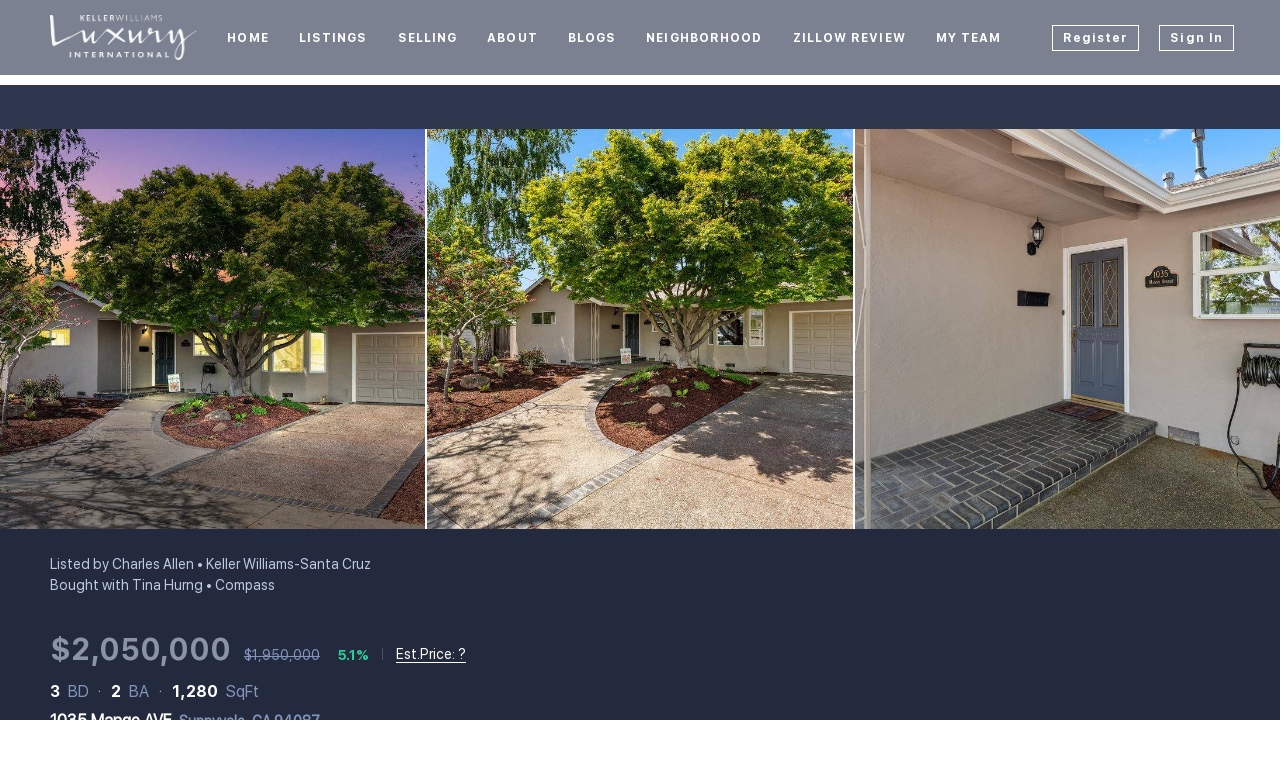

--- FILE ---
content_type: text/html; charset=utf-8
request_url: https://www.wenguorealestate.com/sold-listing/detail/1147365419/1035-Mango-AVE-Sunnyvale-CA
body_size: 10834
content:
<!doctype html><html lang="en"><head><meta http-equiv="content-type" content="text/html;charset=utf-8"><meta name="viewport" content="width=device-width,initial-scale=1,minimum-scale=1,maximum-scale=1,user-scalable=no"><link rel="dns-prefetch" href="//static.chimeroi.com"><link rel="dns-prefetch" href="//cdn.chime.me"><meta name="format-detection" content="telephone=no"><meta name="mobile-web-app-capable" content="yes"><title>1035 Mango AVE, Sunnyvale, CA 94087 – ML81926331 - Wen Guo - Keller...</title><link rel="canonical" href="https://www.wenguorealestate.com/sold-listing/detail/1147365419/1035-Mango-AVE-Sunnyvale-CA">   <meta name="google-site-verification" content="7N2qX2aL2_zBSPOSWr8w1OMBNSb6HU4exHgYsaO8Iac" />  <meta name="title" property="og:title" content="1035 Mango AVE, Sunnyvale, CA 94087 – ML81926331 - Wen Guo - Keller..."><meta name="twitter:card" content="summary_large_image"><meta name="twitter:title" content="1035 Mango AVE, Sunnyvale, CA 94087 – ML81926331 - Wen Guo - Keller..."><meta name="keywords" content="1035 Mango AVE Sunnyvale,CA 94087, $1950000, Listing # ML81926331, 3 bedrooms, 3 bathrooms, 1280 square feet"><meta name="description" content="View photos and details for 1035 Mango AVE, Sunnyvale, CA 94087 (ML81926331). Don't miss your chance to see this property!"><meta property="og:description" content="View photos and details for 1035 Mango AVE, Sunnyvale, CA 94087 (ML81926331). Don't miss your chance to see this property!"><meta name="twitter:description" content="View photos and details for 1035 Mango AVE, Sunnyvale, CA 94087 (ML81926331). Don't miss your chance to see this property!"><meta property="og:image:width" content="1200"><meta property="og:image:height" content="630">  <meta property="og:image" content="https://fs01.chime.me/imageemb/mls-listing/1/ML81926331/15a2a870/1741661800/original_FMZRDoIwDAbgG_HTsXXgGfDJE8zR6RImC21MvL3h7Xubdb0Bbde9yVbT1w2Xq1r9vHTIR0M_jy6n_XBfHytmWhxPE8HzwqGQn8fCXnx4xrDlsThKKUeJAgf6BwAA__8.jpg"><meta name="twitter:image" content="https://fs01.chime.me/imageemb/mls-listing/1/ML81926331/15a2a870/1741661800/original_FMZRDoIwDAbgG_HTsXXgGfDJE8zR6RImC21MvL3h7Xubdb0Bbde9yVbT1w2Xq1r9vHTIR0M_jy6n_XBfHytmWhxPE8HzwqGQn8fCXnx4xrDlsThKKUeJAgf6BwAA__8.jpg"><meta name="theme-color" content="#FFF"><link rel="shortcut icon" href="https://cdn.chime.me/image/fs/sitebuild/201929/23/original_fa372710-1a10-4626-8e58-6d8b7c627dad.png"><link rel="apple-touch-icon" sizes="144x144" href="https://cdn.chime.me/image/fs/sitebuild/201929/23/w144_original_fa372710-1a10-4626-8e58-6d8b7c627dad.png"><link rel="apple-touch-icon" sizes="120x120" href="https://cdn.chime.me/image/fs/sitebuild/201929/23/w120_original_fa372710-1a10-4626-8e58-6d8b7c627dad.png"><link rel="apple-touch-icon" sizes="72x72" href="https://cdn.chime.me/image/fs/sitebuild/201929/23/w72_original_fa372710-1a10-4626-8e58-6d8b7c627dad.png"><link rel="apple-touch-icon" sizes="52x52" href="https://cdn.chime.me/image/fs/sitebuild/201929/23/w52_original_fa372710-1a10-4626-8e58-6d8b7c627dad.png"><meta http-equiv="X-UA-Compatible" content="IE=edge"><link href="//static.chimeroi.com/site-ssr/main-18c18811.css" rel="stylesheet"><link href="//static.chimeroi.com/site-ssr/template/1768898382210/template4.css" rel="stylesheet"><link rel="stylesheet" href="/styleAndTheme.css?t=1768990805912&display=block&siteId=2065&pageId=1082244"> <link href="//static.chimeroi.com/site-ssr/modules/md-header/fashion-f1f58fbb.css" rel="stylesheet"><link href="//static.chimeroi.com/site-ssr/modules/md-sold-detail/fashion-d6b3f3c1.css" rel="stylesheet"><link href="//static.chimeroi.com/site-ssr/modules/md-form/get-more-info-v7-dc5199e0.css" rel="stylesheet"><link href="//static.chimeroi.com/site-ssr/modules/md-quick-search/template4-670a95f0.css" rel="stylesheet"><link href="//static.chimeroi.com/site-ssr/modules/md-footer/fashion-8d5da4d0.css" rel="stylesheet"><link href="//static.chimeroi.com/site-ssr/modules/md-header-d219cd22.css" rel="stylesheet"><link href="//static.chimeroi.com/site-ssr/modules/md-form/get-more-info-v4-1742e0eb.css" rel="stylesheet"><link href="//static.chimeroi.com/site-ssr/modules/md-house-9cce4d95.css" rel="stylesheet">  <script>window.lngNsDetail={"lng":"en","ns":{"md-header":"https://cdn.lofty.com/doc/international/Site/en/md-header/1737341042036/Site-md-header.en.json","md-sold-detail":"https://cdn.lofty.com/doc/fs/international/2025925/1/4150d275-e345-4b02-a24a-306b3fa98ba9/Site-md-sold-detail.en.json","md-form":"https://cdn.lofty.com/doc/fs/international/2025925/1/a4a6f93b-64f5-42f6-8884-7080a17e1235/Site-md-form.en.json","md-quick-search":"https://cdn.lofty.com/doc/international/Site/en/md-quick-search/1662600421037/Site-md-quick-search.en.json","md-footer":"https://cdn.lofty.com/doc/international/Site/en/md-footer/1742172387854/Site-md-footer.en.json","md-detail-info":"https://cdn.lofty.com/doc/fs/international/20251117/1/a24ec2c4-b28e-494f-8f61-3aa3d9ab3b63/Site-md-detail-info.en.json","common":"https://cdn.lofty.com/doc/fs/international/20251027/1/fffd8852-fd74-403a-92b4-b4dc353165b3/Site-common.en.json"}}</script>   <input id="requestId" value="102952352_1768990805760" hidden> </head><body class="site listing-detail-sold template4"><div id="body-plugin"><!--[--><!----><!--]--></div><main id="app" class="page-content"><!--[--><header class="md-header fashion" style=""><div role="navigation" class="nosticky header-container" style="color:#FFFFFF;"><div class="header-bg" style="background:rgba(36, 45, 73, 0.6);"></div> <a class="logo" href="/" rel="noopener noreferrer"><img style="height:1.5em;" src="https://cdn.chime.me/image/fs/sitebuild/202055/7/h200_original_ba48034e-0ce3-46f9-8708-a4436ccc4cf0.png" alt="Keller Williams Realty"></a> <!----> <div style="color:#FFFFFF;--header-hovercolor:;--header-bgcolor:rgba(36, 45, 73, 0.6);--header-sec-txtcolor:;--header-sec-bgcolor:;font-family:var(--font-bold);font-size:12px;" class="nav-container"><!-- head menu start --> <ul class="head-menu"><!--[--><li class="menu-item"><!--[--><a href="/" target="_self" rel="noopener noreferrer" class="uppercase"><!--[-->Home<!--]--></a><!--]--></li><li style="" class="menu-item has-child" tabindex="0"><!-- first-level menu --> <a class="has-child-a uppercase" href="/listing" target="_self" tabindex="0" role="button" rel="noopener noreferrer"><!--[--><i style="display:none;" class="iconfont left icon-fashion-down"></i> <!--[-->Listings<!--]--> <!----> <i style="display:none;" class="icon-fashion-down iconfont"></i> <i style="display:none;" class="iconfont right icon-fashion-down"></i><!--]--></a> <div class="wrapper" style=""><ol class="submenu hidden-scrollbar" style=""><!--[--><li class="menu-item"><!--has submenu second-level menu --> <!--[--><!--not has submenu second-level menu --><!--[--><a href="/listing" target="_self" rel="noopener noreferrer"><!--[-->All Listings<!--]--></a><!--]--><!--]--></li><li class="menu-item"><!--has submenu second-level menu --> <!--[--><!--not has submenu second-level menu --><!--[--><a href="/sold-listing" target="_self" rel="noopener noreferrer"><!--[-->Sold Listings<!--]--></a><!--]--><!--]--></li><li class="menu-item"><!--has submenu second-level menu --> <!--[--><!--not has submenu second-level menu --><!--[--><a href="/featured-listing" target="_self" rel="noopener noreferrer"><!--[-->Featured Listings<!--]--></a><!--]--><!--]--></li><!--]--></ol></div></li><li style="" class="menu-item has-child" tabindex="0"><!-- first-level menu --> <a class="has-child-a uppercase" href="/sell" target="_self" tabindex="0" role="button" rel="noopener noreferrer"><!--[--><i style="display:none;" class="iconfont left icon-fashion-down"></i> <!--[-->Selling<!--]--> <!----> <i style="display:none;" class="icon-fashion-down iconfont"></i> <i style="display:none;" class="iconfont right icon-fashion-down"></i><!--]--></a> <div class="wrapper" style=""><ol class="submenu hidden-scrollbar" style=""><!--[--><li class="menu-item"><!--has submenu second-level menu --> <!--[--><!--not has submenu second-level menu --><!--[--><a href="/sell" target="_self" rel="noopener noreferrer"><!--[-->Sell My Home<!--]--></a><!--]--><!--]--></li><li class="menu-item"><!--has submenu second-level menu --> <!--[--><!--not has submenu second-level menu --><!--[--><a href="/evaluation" target="_self" rel="noopener noreferrer"><!--[-->Home Valuation<!--]--></a><!--]--><!--]--></li><!--]--></ol></div></li><li style="" class="menu-item has-child" tabindex="0"><!-- first-level menu --> <a class="has-child-a uppercase" href="/about" target="_self" tabindex="0" role="button" rel="noopener noreferrer"><!--[--><i style="display:none;" class="iconfont left icon-fashion-down"></i> <!--[-->About<!--]--> <!----> <i style="display:none;" class="icon-fashion-down iconfont"></i> <i style="display:none;" class="iconfont right icon-fashion-down"></i><!--]--></a> <div class="wrapper" style=""><ol class="submenu hidden-scrollbar" style=""><!--[--><li class="menu-item"><!--has submenu second-level menu --> <!--[--><!--not has submenu second-level menu --><!--[--><a href="/about" target="_self" rel="noopener noreferrer"><!--[-->About Us<!--]--></a><!--]--><!--]--></li><li class="menu-item"><!--has submenu second-level menu --> <!--[--><!--not has submenu second-level menu --><!--[--><a href="/contact" target="_self" rel="noopener noreferrer"><!--[-->Contact Us<!--]--></a><!--]--><!--]--></li><!--]--></ol></div></li><li class="menu-item"><!--[--><a href="/blog" target="_self" rel="noopener noreferrer" class="uppercase"><!--[-->Blogs<!--]--></a><!--]--></li><li style="" class="menu-item has-child" tabindex="0"><!-- first-level menu --> <a class="has-child-a uppercase" href="/neighborhoods/11217010/south-san-francisco" target="_self" tabindex="0" role="button" rel="noopener noreferrer"><!--[--><i style="display:none;" class="iconfont left icon-fashion-down"></i> <!--[-->Neighborhood<!--]--> <!----> <i style="display:none;" class="icon-fashion-down iconfont"></i> <i style="display:none;" class="iconfont right icon-fashion-down"></i><!--]--></a> <div class="wrapper" style=""><ol class="submenu hidden-scrollbar" style=""><!--[--><li class="menu-item"><!--has submenu second-level menu --> <!--[--><!--not has submenu second-level menu --><!--[--><a href="/neighborhoods/11217010/south-san-francisco" target="_self" rel="noopener noreferrer"><!--[-->South San Francisco<!--]--></a><!--]--><!--]--></li><li class="menu-item"><!--has submenu second-level menu --> <!--[--><!--not has submenu second-level menu --><!--[--><a href="/neighborhoods/11217006/mountain-view" target="_self" rel="noopener noreferrer"><!--[-->Mountain View<!--]--></a><!--]--><!--]--></li><li class="menu-item"><!--has submenu second-level menu --> <!--[--><!--not has submenu second-level menu --><!--[--><a href="/neighborhoods/11216995/menlo-park" target="_self" rel="noopener noreferrer"><!--[-->Menlo Park<!--]--></a><!--]--><!--]--></li><li class="menu-item"><!--has submenu second-level menu --> <!--[--><!--not has submenu second-level menu --><!--[--><a href="/neighborhoods/11217007/pacifica" target="_self" rel="noopener noreferrer"><!--[-->Pacifica<!--]--></a><!--]--><!--]--></li><li class="menu-item"><!--has submenu second-level menu --> <!--[--><!--not has submenu second-level menu --><!--[--><a href="/neighborhoods/11216996/belmont" target="_self" rel="noopener noreferrer"><!--[-->Belmont<!--]--></a><!--]--><!--]--></li><li class="menu-item"><!--has submenu second-level menu --> <!--[--><!--not has submenu second-level menu --><!--[--><a href="/neighborhoods/11217004/east-palo-alto" target="_self" rel="noopener noreferrer"><!--[-->East Palo Alto<!--]--></a><!--]--><!--]--></li><li class="menu-item"><!--has submenu second-level menu --> <!--[--><!--not has submenu second-level menu --><!--[--><a href="/neighborhoods/11216993/hillsborough" target="_self" rel="noopener noreferrer"><!--[-->Hillsborough<!--]--></a><!--]--><!--]--></li><li class="menu-item"><!--has submenu second-level menu --> <!--[--><!--not has submenu second-level menu --><!--[--><a href="/neighborhoods/11217005/los-altos" target="_self" rel="noopener noreferrer"><!--[-->Los Altos<!--]--></a><!--]--><!--]--></li><li class="menu-item"><!--has submenu second-level menu --> <!--[--><!--not has submenu second-level menu --><!--[--><a href="/neighborhoods/11216994/palo-alto" target="_self" rel="noopener noreferrer"><!--[-->Palo Alto<!--]--></a><!--]--><!--]--></li><li class="menu-item"><!--has submenu second-level menu --> <!--[--><!--not has submenu second-level menu --><!--[--><a href="/neighborhoods/11217002/cupertino" target="_self" rel="noopener noreferrer"><!--[-->Cupertino<!--]--></a><!--]--><!--]--></li><li class="menu-item"><!--has submenu second-level menu --> <!--[--><!--not has submenu second-level menu --><!--[--><a href="/neighborhoods/11216991/burlingame" target="_self" rel="noopener noreferrer"><!--[-->Burlingame<!--]--></a><!--]--><!--]--></li><li class="menu-item"><!--has submenu second-level menu --> <!--[--><!--not has submenu second-level menu --><!--[--><a href="/neighborhoods/11217003/daly-city" target="_self" rel="noopener noreferrer"><!--[-->Daly City<!--]--></a><!--]--><!--]--></li><li class="menu-item"><!--has submenu second-level menu --> <!--[--><!--not has submenu second-level menu --><!--[--><a href="/neighborhoods/11216992/san-mateo" target="_self" rel="noopener noreferrer"><!--[-->San Mateo<!--]--></a><!--]--><!--]--></li><li class="menu-item"><!--has submenu second-level menu --> <!--[--><!--not has submenu second-level menu --><!--[--><a href="/neighborhoods/11217011/woodside" target="_self" rel="noopener noreferrer"><!--[-->Woodside<!--]--></a><!--]--><!--]--></li><li class="menu-item"><!--has submenu second-level menu --> <!--[--><!--not has submenu second-level menu --><!--[--><a href="/neighborhoods/11217000/atherton" target="_self" rel="noopener noreferrer"><!--[-->Atherton<!--]--></a><!--]--><!--]--></li><li class="menu-item"><!--has submenu second-level menu --> <!--[--><!--not has submenu second-level menu --><!--[--><a href="/neighborhoods/11217001/san-bruno" target="_self" rel="noopener noreferrer"><!--[-->San Bruno<!--]--></a><!--]--><!--]--></li><li class="menu-item"><!--has submenu second-level menu --> <!--[--><!--not has submenu second-level menu --><!--[--><a href="/neighborhoods/11216990/millbrae" target="_self" rel="noopener noreferrer"><!--[-->Millbrae<!--]--></a><!--]--><!--]--></li><li class="menu-item"><!--has submenu second-level menu --> <!--[--><!--not has submenu second-level menu --><!--[--><a href="/neighborhoods/11216999/foster-city" target="_self" rel="noopener noreferrer"><!--[-->Foster City<!--]--></a><!--]--><!--]--></li><li class="menu-item"><!--has submenu second-level menu --> <!--[--><!--not has submenu second-level menu --><!--[--><a href="/neighborhoods/11217008/san-francisco" target="_self" rel="noopener noreferrer"><!--[-->San Francisco<!--]--></a><!--]--><!--]--></li><li class="menu-item"><!--has submenu second-level menu --> <!--[--><!--not has submenu second-level menu --><!--[--><a href="/neighborhoods/11216997/san-carlos" target="_self" rel="noopener noreferrer"><!--[-->San Carlos<!--]--></a><!--]--><!--]--></li><li class="menu-item"><!--has submenu second-level menu --> <!--[--><!--not has submenu second-level menu --><!--[--><a href="/neighborhoods/11217009/san-jose" target="_self" rel="noopener noreferrer"><!--[-->San Jose<!--]--></a><!--]--><!--]--></li><li class="menu-item"><!--has submenu second-level menu --> <!--[--><!--not has submenu second-level menu --><!--[--><a href="/neighborhoods/11216998/redwood-city" target="_self" rel="noopener noreferrer"><!--[-->Redwood City<!--]--></a><!--]--><!--]--></li><!--]--></ol></div></li><li class="menu-item"><!--[--><a href="/zillow-reviews" target="_self" rel="noopener noreferrer" class="uppercase"><!--[-->Zillow Review<!--]--></a><!--]--></li><li class="menu-item"><!--[--><a href="/myteam" target="_self" rel="noopener noreferrer" class="uppercase"><!--[-->My Team<!--]--></a><!--]--></li><!--]--> <!----> <li class="menu-item more"><a class="iconfont icon-more" style="font-size:1.33em;" role="button" tabindex="0" aria-label="More" rel="noopener noreferrer"></a> <div class="submenu-container"><div class="wrapper"><ol class="submenu hidden-scrollbar" style=""><!--[--><!--]--></ol></div></div></li></ul> <!-- head menu end --> <!-- pc google translate start --> <!--[--><!----> <!----><!--]--> <!-- pc google translate end --> <!-- head account start --> <ul class="head-account"><!--[--><li class="menu-item item-regist" role="button" tabindex="0" style="border-color:#FFFFFF;">Register</li> <li class="menu-item item-login" role="button" tabindex="0" style="border-color:#FFFFFF;">Sign In</li><!--]--></ul> <!-- head account end --></div> <!-- mobile language menu start --> <!----> <!-- mobile language menu end --> <!----> <div class="nav-mask"></div> <div class="nav-mask-dark" style="display:none;"></div> <!-- mobile icon start --> <div style="display:none;" class="iconfont mobile-menu icon-close"></div> <div style="display:none;" class="iconfont mobile-menu icon-menu"></div> <!-- mobile icon end --></div> <div class="header-placeholder"><div style="height:1.5em;min-height:30px;"></div></div> <!----></header><div class="md-sold-detail fashion pc" style="padding-top:10px;margin-bottom:50px;"><!-- Mobile start --> <!--[--><!-- Mobile end --><!-- PC start --><div class="sold-detail-banner fashion"><!-- mobile top banner start --> <!--[--><!-- mobile top banner start --><!-- pc top banner start --><div class="pc-fixed-banner" style=""><div class="banner-box mg-container"><div class="center mg-container"><div class="price-address"><div class="price-container price"><!-- nodisclosureDes not equal to null hour ， Forced to price add mosaic ( only for Pocket listing of listings ) --> <!--[--><div class="first-price">$2,050,000</div> <div class="second-price">$1,950,000</div> <span class="up trend"><span class="iconfont icon-expand"></span> 5.1%</span><!--]--></div> <!-- Est.price start --> <span class="split"></span> <div class="est-price-container est-price"><span class="text">Est.Price:</span> <!--[--><span class="value">?</span> <div class="popper"><p class="tip">For more information regarding the value of a property, please <span class="contact-us">contact us</span> for a free consultation.</p></div><!--]--></div> <!-- Est.price start --> <!-- address start --> <div class="address"><span class="street">1035 Mango AVE</span> <span class="city">Sunnyvale, CA 94087</span></div> <!-- address end --></div> <div class="save-share-tour"><span class="item share"><i class="iconfont icon-share-arrow"></i> <span class="btn-text">Share</span> <div class="popper"><div class="fashion share-btn"><a class="share-item" target="_blank" href="https://twitter.com/share?text=Instantly view all photos and details of this hot listing and own the perfect place before other buyers. &amp;url=http://www.wenguorealestate.com/sold-listing/detail/1147365419/1035-Mango-AVE-Sunnyvale-CA" rel="noopener noreferrer"><span class="iconfont twitter icon-newtwitter-round"></span></a> <a class="share-item" target="_blank" href="https://www.facebook.com/share.php?u=http://www.wenguorealestate.com/sold-listing/detail/1147365419/1035-Mango-AVE-Sunnyvale-CA" rel="noopener noreferrer"><span class="iconfont facebook icon-facebook1"></span></a> <a class="share-item" href="mailTo:?subject=Hot Listing - 1035 Mango AVE, Sunnyvale, CA 94087&amp;body=Hi. Take a look at this property: http://www.wenguorealestate.com/sold-listing/detail/1147365419/1035-Mango-AVE-Sunnyvale-CA" rel="noopener noreferrer"><span class="iconfont gmail icon-email-round"></span></a> <a class="share-item" target="_blank" href="https://www.linkedin.com/shareArticle?url=http://www.wenguorealestate.com/sold-listing/detail/1147365419/1035-Mango-AVE-Sunnyvale-CA&amp;title=Hot Listing in Sunnyvale" rel="noopener noreferrer"><span class="iconfont linkedin icon-linkedin-round"></span></a></div></div></span> <span class="item request">Request a FREE Analysis</span></div></div></div></div><!--]--> <!-- pc top fixed banner end --> <div class="breadcrumb-sold-container fashion"><div class="breadcrumb-bar f-col"><!-- <span class="fack-link"> Home </span>
            <span class="arrow" v-if="state"> &gt; </span>--></div></div> <!-- pc top banner end --> <div class="swiper" tracksource="detail-info-img" loopfillgroupwithblank="false"><!--[--><!--]--><div class="swiper-wrapper"><!--[--><!--]--><!--[--><div class="swiper-slide slide-pc slide-216" style="width:calc((100% - 4px)/3);margin-right:2px;"><!--[--><div class="swiper-box"><div class="img-box swiper-img"><!----> <div class="img-content" style="z-index:0;"><img class="" style="" src="https://fs01.chime.me/imageemb/mls-listing/1/ML81926331/15a2a870/1741661800/original_FMZRDoIwDAbgG_HTsXXgGfDJE8zR6RImC21MvL3h7Xubdb0Bbde9yVbT1w2Xq1r9vHTIR0M_jy6n_XBfHytmWhxPE8HzwqGQn8fCXnx4xrDlsThKKUeJAgf6BwAA__8.jpg" alt="Sunnyvale, CA 94087,1035 Mango AVE"></div> <!--[--><!--]--></div></div><!--]--><!----></div><div class="swiper-slide slide-pc slide-216" style="width:calc((100% - 4px)/3);margin-right:2px;"><!--[--><div class="swiper-box"><div class="img-box swiper-img"><!----> <div class="img-content" style="z-index:0;"><img class="" style="" src="https://fs01.chime.me/imageemb/mls-listing/1/ML81926331/b0c105ac/1741661800/original_FMZRDoIwDAbgG_GzsnXgGfDJE8zR6RImC21MvL3h7Xubdb0Bbde9yVbTl4bLVa1-Xjrko6GfR5fTfrivjxWzW4inycHzwqE4P4-FvfjwjGHLYyGXUo4SBQT6BwAA__8.jpg" alt="Sunnyvale, CA 94087,1035 Mango AVE"></div> <!--[--><!--]--></div></div><!--]--><!----></div><div class="swiper-slide slide-pc slide-216" style="width:calc((100% - 4px)/3);margin-right:2px;"><!--[--><div class="swiper-box"><div class="img-box swiper-img"><!----> <div class="img-content" style="z-index:0;"><img class="" style="" src="https://fs01.chime.me/imageemb/mls-listing/1/ML81926331/b2d0143d/1741661800/original_FMZLDoIwEAbgG_HT1xQ8A648QS1TbUKl6UxMvL1h971Vu9yAdsjReK_pa6fLVbR-XjLls6GPs_PQH-7bY8NiVkvOGXhaKRTjl7mQZx-eMex5LtaklCNHhoX7BwAA__8.jpg" alt="Sunnyvale, CA 94087,1035 Mango AVE"></div> <!--[--><!--]--></div></div><!--]--><!----></div><!--]--><!--[--><!--]--></div><!----><!----><!----><!--[--><div class="swiper-button-prev iconfont icon-prev disabled"></div><div class="swiper-button-next iconfont icon-next"></div><div class="image-count"><span class="iconfont icon-pic"></span> 25</div><!--]--></div> <div class="pswp" tabindex="-1" role="dialog" aria-hidden="true"><div class="pswp__bg"></div> <div class="pswp__scroll-wrap"><div class="pswp__container"><div class="pswp__item"></div> <div class="pswp__item"></div> <div class="pswp__item"></div></div> <div class="pswp__ui pswp__ui--hidden"><div class="pswp__top-bar"><div class="pswp__counter"></div> <button class="pswp__button pswp__button--close" title="Close (Esc)"></button> <button class="pswp__button pswp__button--share" title="Share"></button> <button class="pswp__button pswp__button--fs" title="Toggle fullscreen"></button> <button class="pswp__button pswp__button--zoom" title="Zoom in/out"></button> <div class="pswp__preloader"><div class="pswp__preloader__icn"><div class="pswp__preloader__cut"><div class="pswp__preloader__donut"></div></div></div></div></div> <div class="pswp__share-modal pswp__share-modal--hidden pswp__single-tap"><div class="pswp__share-tooltip"></div></div> <button class="pswp__button button-prev iconfont icon-prev" title="Previous (arrow left)"></button> <button class="pswp__button button-next iconfont icon-prev" title="Next (arrow right)"></button> <div class="pswp__caption"><div class="pswp__caption__center"></div></div></div></div></div></div> <div class="detail-info"><div class="mg-container" style="padding-top:10px;margin-bottom:50px;"><!--[--><div class="left"><!-- other components between Provided top and Provided above --> <div class="mls-provided-container template4 provided"><div class="mls-provided">Listed by Charles Allen • Keller Williams-Santa Cruz<br>Bought with Tina Hurng • Compass</div></div> <div class="price-box"><div class="price-container price"><!-- nodisclosureDes not equal to null hour ， Forced to price add mosaic ( only for Pocket listing of listings ) --> <!--[--><div class="first-price">$2,050,000</div> <div class="second-price">$1,950,000</div> <span class="up trend"><span class="iconfont icon-expand"></span> 5.1%</span><!--]--></div> <span class="split"></span> <div class="est-price-container est-price"><span class="text">Est.Price:</span> <!--[--><span class="value">?</span> <div class="popper"><p class="tip">For more information regarding the value of a property, please <span class="contact-us">contact us</span> for a free consultation.</p></div><!--]--></div></div> <!-- Bath/Bed/Sqft start --> <div class="count"><div class="item"><span class="number">3</span> <span class="house">BD</span></div> <div class="item"><span class="number">2</span> <span class="house">BA</span></div> <div class="item"><span class="number">1,280</span> <span class="house">SqFt</span></div></div> <!-- Bath/Bed/Sqft start --> <!-- address start --> <h1 class="address"><span class="street">1035 Mango AVE</span> <span class="city">Sunnyvale, CA 94087</span></h1> <!-- address end --> <!-- calculator start --> <div class="calculator"><span class="iconfont icon-caculator"><span class="payment-text">Est. payment</span></span> <span class="separator"></span> <label>-</label>/mo</div> <!-- calculator start --> <span class="sold-date">SOLD DATE : 06/08/2023</span></div> <div class="right"></div><!--]--></div></div> <div class="mg-container" style="padding-top:10px;margin-bottom:50px;"><!--[--><div class="float-right"><div class="est-request-container fashion"><div class="banner"><h2 class="title">What is Your Home Worth?</h2></div> <div class="box"><!----> <p class="address-tip">Want to know what your home might be worth? Contact us for a FREE valuation!</p> <div class="address-input standard"><div class="left-box"><input type="text" autocomplete="off" name="address" class="input" placeholder="Enter your street address" style="border-color:;" value=""> <div class="close-box" role="button" tabindex="0" aria-label="Clear address"><span class="iconfont icon-search-close" aria-hidden="true"></span></div> <span class="iconfont icon-search" role="button" tabindex="0" aria-label="Search"></span></div> <div class="right-box"><div style="" class="submit-btn"><!----> <div class="submit">Submit</div></div></div> <div style="display:none;" class="empty-error"><span class="iconfont icon-error" aria-hidden="true"></span> <span class="error-text">Please enter valid address.</span></div></div> <div style="display:none;" class="empty-error"><span class="iconfont icon-error"></span> <span class="error-text">Please enter address.</span></div> <button type="button" class="address-button">Request a FREE Analysis</button> <!--[--><div class="agent-info"><div class="img-box agent-head"><!----> <div class="img-content" style="z-index:0;"><img class="" style="" src="https://cdn.chime.me/image/fs/user-info/202365/9/w600_original_69748155-912b-4048-ba5a-3a1b1c631bdd.png" alt="Wen Guo"></div> <!--[--><!--]--></div> <div class="info"><h3 class="agent-name">Wen Guo</h3> <!----> <a class="email" href="mailto:wen@wengroup.com" rel="noopener noreferrer">wen@wengroup.com</a> <a class="phone" href="tel:+1(650) 817-5000" rel="noopener noreferrer">+1(650) 817-5000</a></div></div> <!--[--><!--]--><!--]--> <p class="bottom-tip">Our team is ready to help you sell your home for the highest possible price ASAP</p></div></div></div> <div class="open-read-more detail-info-group-container"><div class="detail-info-group"><!--[--><!--]--> <div class="detail-info-group-container"><div class="key-info"><h2 class="detail-title">Key Details</h2> <div class="two-columns content"><!--[--><p class="info-content"><span class="info-title">Sold Price</span> <span class="info-data">$2,050,000</span></p><p class="info-content"><span class="info-title">Property Type</span> <span class="info-data">Single Family Home</span></p><p class="info-content"><span class="info-title">Sub Type</span> <span class="info-data">Single Family Home</span></p><p class="info-content"><span class="info-title">Listing Status</span> <span class="info-data">Sold</span></p><p class="info-content"><span class="info-title">Purchase Type</span> <span class="info-data">For Sale</span></p><p class="info-content"><span class="info-title">Square Footage</span> <span class="info-data">1,280 sqft</span></p><p class="info-content"><span class="info-title">Price per Sqft</span> <span class="info-data">$1,601</span></p><p class="info-content"><span class="info-title">MLS Listing ID</span> <span class="info-data">ML81926331</span></p><p class="info-content"><span class="info-title">Bedrooms</span> <span class="info-data">3</span></p><p class="info-content"><span class="info-title">Full Baths</span> <span class="info-data">2</span></p><p class="info-content"><span class="info-title">Year Built</span> <span class="info-data">1953</span></p><p class="info-content"><span class="info-title">Lot Size</span> <span class="info-data">6,254 Sqft</span></p><p class="info-content"><span class="info-title">Property Sub-Type</span> <span class="info-data">Single Family Home</span></p><!--]--></div></div> <div class="key-info"><p class="detail-title">Property Description</p> <div class="info-des"><p class="info-content"><span class="info-data">Home sweet home is found at this well maintained property in the heart of Sunnyvale's Cherry Chase District. Walking distance to Cherry Chase Elementary, Sunnyvale Middle School, & the open space of De Anza Park, this property is right in the heart of this lovely neighborhood. Upon arrival you will be greeted by the manicured low maintenance landscaping w/ mature Japanese Maple, Redbud & Birch Trees. The recently renovated home has fresh exterior & interior paint, new carpeting along w/ the well kept original oak hardwood floors. This clean home has a gas fire place, air conditioning, canned lighting & dual pane windows throughout. Stepping out of the sliding back door, you will be greeted by the peaceful fenced backyard w/ shade from the pergola, full sun on the green lawn & raised planter beds w/ plenty of room for you & your family to enjoy.  This move-in-ready home is minutes to downtown Sunnyvale, Whole Foods, Trader Joe's, Target, Caltrain & the surrounding highways.</span></p></div></div></div> <!--[--><div style="" class="key-info"><h2 class="detail-title">Location</h2> <div class="single-column content"><!--[--><p class="info-content"><span class="info-title">State</span> <span class="info-data">CA</span></p><p class="info-content"><span class="info-title">County</span> <span class="info-data">Santa Clara</span></p><p class="info-content"><span class="info-title">Area</span> <span class="info-data">Sunnyvale</span></p><p class="info-content"><span class="info-title">Zoning</span> <span class="info-data">R0</span></p><!--]--></div></div><div style="" class="key-info"><h2 class="detail-title">Rooms</h2> <div class="single-column content"><!--[--><p class="info-content"><span class="info-title">Family Room</span> <span class="info-data">No Family Room</span></p><p class="info-content"><span class="info-title">Dining Room</span> <span class="info-data"> Dining Area, No Informal Dining Room</span></p><p class="info-content"><span class="info-title">Kitchen</span> <span class="info-data"> 220 Volt Outlet, Cooktop - Electric, Countertop - Quartz, Countertop - Solid Surface / Corian, Dishwasher, Dual Fuel, Exhaust Fan, Freezer, Garbage Disposal, Hood Over Range, Hookups - Gas, Ice Maker, Microwave, Oven Range - Electric, Refrigerator</span></p><!--]--></div></div><div style="" class="key-info"><h2 class="detail-title">Interior</h2> <div class="single-column content"><!--[--><p class="info-content"><span class="info-title">Heating</span> <span class="info-data">Central Forced Air, Central Forced Air - Gas, Fireplace , Forced Air, Gas</span></p><p class="info-content"><span class="info-title">Cooling</span> <span class="info-data">Ceiling Fan, Central AC, Whole House / Attic Fan</span></p><p class="info-content"><span class="info-title">Fireplaces Type</span> <span class="info-data">Living Room</span></p><p class="info-content"><span class="info-title">Laundry</span> <span class="info-data">Dryer, Electricity Hookup (220V), Gas Hookup, In Garage, Tub / Sink, Washer</span></p><!--]--></div></div><div style="" class="key-info"><h2 class="detail-title">Exterior</h2> <div class="single-column content"><!--[--><p class="info-content"><span class="info-title">Exterior Feature</span> <span class="info-data">Back Yard, Drought Tolerant Plants, Fenced, Sprinklers - Lawn</span></p><p class="info-content"><span class="info-title">Parking Features</span> <span class="info-data">Attached Garage, Guest / Visitor Parking, Off-Street Parking, Tandem Parking</span></p><p class="info-content"><span class="info-title">Garage Spaces</span> <span class="info-data">1.0</span></p><p class="info-content"><span class="info-title">Fence</span> <span class="info-data">Fenced Back, Gate, Wood</span></p><p class="info-content"><span class="info-title">Utilities Available</span> <span class="info-data">Individual Electric Meters, Individual Gas Meters, Natural Gas, Public Utilities</span></p><p class="info-content"><span class="info-title">Roof Type</span> <span class="info-data">Composition,Shingle</span></p><!--]--></div></div><div style="" class="key-info"><h2 class="detail-title">Building</h2> <div class="single-column content"><!--[--><p class="info-content"><span class="info-title">Lot Description</span> <span class="info-data">Grade - Level, Regular</span></p><p class="info-content"><span class="info-title">Story</span> <span class="info-data">1</span></p><p class="info-content"><span class="info-title">Foundation</span> <span class="info-data">Concrete Perimeter, Crawl Space, Reinforced Concrete, Sealed Crawlspace</span></p><p class="info-content"><span class="info-title">Sewer</span> <span class="info-data">Sewer Available, Sewer Available at Site, Sewer Connected</span></p><p class="info-content"><span class="info-title">Water</span> <span class="info-data">Individual Water Meter, Irrigation Connected, Irrigation Water Available, Water On Site</span></p><!--]--></div></div><div style="" class="key-info"><h2 class="detail-title">Others</h2> <div class="single-column content"><!--[--><p class="info-content"><span class="info-title">Special Listing Condition</span> <span class="info-data">Not Applicable</span></p><!--]--></div></div><!--]--></div> <p class="open read-more"><span>Read Less</span> <span class="iconfont icon-expand"></span></p></div><!--]--></div> <div class="mg-container" style="padding-top:10px;margin-bottom:50px;"><!--[--><div class="md-mls classic"><hr class="line"> <div class="mls-container"><!-- SITE-15435 --> <div class="mls-img img-content"><img class="" style="" src="https://cdn.chime.me/image/fs01/agnentinfo/20170216/1/h600_original_11150867640395925.png" alt="MLSListings Inc. (MLSListings)"></div> <div class="text-container"><div class="mls-copyright"><p>Copyright 2026 MLSListings Inc. All rights reserved.</p></div> <!----></div></div></div><!--]--></div> <!----><!--]--> <!-- PC end --> <!----></div><div class="md-form get-more-info-v7" style="background-color:#ffffff;"><div class="mg-container mobile-no-margin" style="padding-top:10px;margin-bottom:50px;"><!--[--><div class="mg-title"><h2>GET MORE INFORMATION</h2></div> <div class="form-container" style="background-color:#f5f6fa;"><div class="info-agent"><div class="agent-headshot agent-image md-form-info-agent-54cc9413-0f2b-48c3-bbbf-479c920e04ac"><div class="img-box agent-img"><!----> <div class="img-content" style="z-index:0;"><img class="" style="" src="https://cdn.chime.me/image/fs/user-info/202365/9/w600_original_69748155-912b-4048-ba5a-3a1b1c631bdd.png" alt="Wen Guo"></div> <!--[--><!--]--></div> <!--[--><!--]--></div> <div class="agent-detail"><p class="name">Wen Guo</p> <!--[--><p class="position">Agent |  <span>License ID: 02037634</span></p> <p class="phone"><a href="tel:+1(650) 817-5000" target="_top" rel="noopener noreferrer">+1(650) 817-5000</a></p><!--]--></div></div> <div class="info-right"><form novalidate class="info-form"><!--[--><!--[--><!--]--> <div class="input-content"><div class="basic-info"><!--[--><div class="v-input fullname input-box"><!--[--><!--[--><!--]--> <!----><!--]--> <div class="input-container"><span class="label-top">Name</span> <input type="text" name="fullname" aria-label="fullname" placeholder="Name" maxlength="30" autocomplete="off" value> <!----> <!----> <!----></div> <!----> <p style="display:none;" class="mg-error"></p> <!--[--><!--]--></div><div class="v-input email input-box"><!--[--><!--[--><!--]--> <!----><!--]--> <div class="input-container"><span class="label-top">Email*</span> <input type="email" name="email" aria-label="email" placeholder="Email*" maxlength="50" autocomplete="off" value> <!----> <!----> <!----></div> <div style="display:none;" class="email-suggestion"><!--[--><!--]--></div> <p style="display:none;" class="mg-error"></p> <!--[--><!--]--></div><div class="v-input phone input-box"><!--[--><!--[--><!--]--> <!----><!--]--> <div class="input-container"><span class="label-top">Phone*</span> <input type="tel" name="phone" aria-label="phone" placeholder="Phone*" value="" autocomplete="off"> <!----> <!----> <!----></div> <!----> <p style="display:none;" class="mg-error"></p> <!--[--><!--]--></div><!--]--></div> <div class="v-input message"><!--[--><!----> <!--]--> <div class="input-container"><span class="label-top">Message</span> <textarea name="question" aria-label="question" placeholder="Message" autocomplete="off"></textarea> <!----> <!----> <!----></div> <!----> <p style="display:none;" class="mg-error"></p> <!--[--><!--]--></div></div> <div class="submit-content"><div class="submit-box"><button type="submit" class="submit" style="background-color:;">SEND</button></div></div> <!--[--><div class="disclaimer-wrap opt-in" style=""><div class="tcpa-consent"><!-- New consent structure: two parts --> <!--[--><!-- Legacy: single text --><div class="noParty disclaimer-item consent-item noTop"><div class="checkbox-li"><div class="check-box-container" style="border-color:#8b93a7;color:#8b93a7;"><span class="iconfont icon-checked" style="display:none;"></span></div> <!----></div> <div class="disclaimer-content party-consent" style="--g-text-color:#8b93a7;"><p>By checking this box, I agree by electronic signature to the <a href="/site/electronic-disclosure-consent" target="_blank" class="privacy-link">Electronic Disclosure Consent Agreement</a>; to receive recurring marketing communication from or on behalf of Keller Williams Realty, including auto-dialed calls, texts, and artificial/prerecorded voice messages (message frequency varies; data rates may apply; reply "STOP" to opt-out of texts or "HELP" for assistance); and to the <a href="/site/privacy-terms#terms-of-service" target="_blank" class="privacy-link">Terms of Service</a> and <a href="/site/privacy-terms#privacy-policy" target="_blank" class="privacy-link">Privacy Policy</a> of this website. Consent not required to make a purchase. I understand that I can call  to obtain direct assistance.</p></div></div><!--]--></div> <div class="custom-disclaimer-list"><!--[--><!--]--></div></div><!--]--><!--]--></form></div> <div class="form-toast toast-mark" style="background-color:;--g-btn-background:#C12029;display:none;"><div class="toast-wrapper"><div class="toast-icon"><i class="icon-success iconfont" style="color:;"></i></div> <div class="toast-content"><!--[-->Thanks! I&#39;ll get back to you shortly.<!--]--></div> <div class="toast-footer" style="display:none;"><!--[--><!----> <input type="button" class="toast-btn toast-btn1" value="Back" style=""> <input type="button" class="toast-btn toast-btn2" value="Go to Home Page" style="background-color:;border-color:;"><!--]--></div></div></div></div><!--]--></div></div><!----><footer class="md-footer fashion" style="--g-text-color:#bfc9e4;"><div class="footer-container" style="background-color:#2f374f;color:#fff;"><div class="top-content"><div class="top-left-content"><div class="site-logo"><!--[--><!--[--><img class="logo-item" style="height:1.5em;" src="https://cdn.chime.me/image/fs/sitebuild/201929/22/h60_original_8d8669f8-3da0-474e-a7c8-bc8d209f94ad.png" alt="default"><!--]--><!--]--></div> <div class="co-name" style="font-family:var(--font-bold);font-size:1.2857142857142858em;color:#fff;">Keller Williams Realty</div></div> <div class="top-right-content"><div class="detail-info"><div class="column"><p class="item detail-name" style="font-family:var(--font-normal);font-size:1.0714285714285714em;color:#bfc9e4;"><i class="iconfont icon-fashion-people"></i> <span class="text">Wen Guo</span></p> <a class="item detail-phone" style="font-family:var(--font-normal);font-size:1.0714285714285714em;color:#bfc9e4;" href="tel:+1(650) 817-5000" target="_top" rel="noopener noreferrer"><i class="iconfont icon-fashion-phone"></i> <span class="text">+1(650) 817-5000</span></a> <a class="item detail-email" style="font-family:var(--font-normal);font-size:1.0714285714285714em;color:#bfc9e4;" href="mailto:wen@wengroup.com" rel="noopener noreferrer"><i class="iconfont icon-fashion-mail"></i> <span class="text">wen@wengroup.com</span></a> <p class="item detail-license" style="font-family:var(--font-normal);font-size:1.0714285714285714em;color:#bfc9e4;"><i class="iconfont icon-license-dark"></i> <span class="text">License ID:  02037634</span></p> <!--[--><!--]--></div> <!----></div> <div class="detail-info address-info"><div class="column line"><div class="item detail-addr" style="font-family:var(--font-normal);font-size:1.0714285714285714em;color:#bfc9e4;"><i class="iconfont icon-fashion-address"></i> <div class="text">1430 Howard Ave, Burlingame, CA 94010</div></div> <!----> <div class="download-closely" style="display:none;"><p class="code-title">Get My App</p> <div class="code-wrapper"><canvas class="qr-code"></canvas></div> <!----> <!----></div></div></div> <div class="menu-content"><ul class="main-menu"><!--[--><ul class="menu-item"><a class="footer-menu" href="/" target="_self" rel="noopener noreferrer" role="button" style="font-family:var(--font-normal);font-size:1.0714285714285714em;--origin-menu-color:#bfc9e4;--hover-menu-color:#ccd3e6;"><span class="menu-label uppercase" title="HOME">Home</span></a></ul><ul class="menu-item"><a class="footer-menu hasChild" style="font-family:var(--font-normal);font-size:1.0714285714285714em;--origin-menu-color:#bfc9e4;--hover-menu-color:#ccd3e6;" rel="noopener noreferrer" role="button" aria-haspopup="true" aria-expanded="false" tabindex="0"><span class="menu-label uppercase" title="LISTINGS">Listings</span> <i class="iconfont icon-fashion-down"></i></a> <ol class="footer-submenu" style="display:none;font-family:var(--font-normal);font-size:1.0714285714285714em;--origin-sub-color:#8195bd;--hover-sub-color:#a8b8d8;"><!--[--><li class="sub-menu"><a class="submenu-text uppercase" href="/listing" target="_self" rel="noopener noreferrer" title="ALL LISTINGS">All Listings</a></li><li class="sub-menu"><a class="submenu-text uppercase" href="/sold-listing" target="_self" rel="noopener noreferrer" title="SOLD LISTINGS">Sold Listings</a></li><li class="sub-menu"><a class="submenu-text uppercase" href="/featured-listing" target="_self" rel="noopener noreferrer" title="FEATURED LISTINGS">Featured Listings</a></li><!--]--></ol></ul><ul class="menu-item"><a class="footer-menu hasChild" style="font-family:var(--font-normal);font-size:1.0714285714285714em;--origin-menu-color:#bfc9e4;--hover-menu-color:#ccd3e6;" rel="noopener noreferrer" role="button" aria-haspopup="true" aria-expanded="false" tabindex="0"><span class="menu-label uppercase" title="SELLING">Selling</span> <i class="iconfont icon-fashion-down"></i></a> <ol class="footer-submenu" style="display:none;font-family:var(--font-normal);font-size:1.0714285714285714em;--origin-sub-color:#8195bd;--hover-sub-color:#a8b8d8;"><!--[--><li class="sub-menu"><a class="submenu-text uppercase" href="/sell" target="_self" rel="noopener noreferrer" title="SELL MY HOME">Sell My Home</a></li><li class="sub-menu"><a class="submenu-text uppercase" href="/evaluation" target="_self" rel="noopener noreferrer" title="HOME VALUATION">Home Valuation</a></li><!--]--></ol></ul><ul class="menu-item"><a class="footer-menu hasChild" style="font-family:var(--font-normal);font-size:1.0714285714285714em;--origin-menu-color:#bfc9e4;--hover-menu-color:#ccd3e6;" rel="noopener noreferrer" role="button" aria-haspopup="true" aria-expanded="false" tabindex="0"><span class="menu-label uppercase" title="ABOUT">About</span> <i class="iconfont icon-fashion-down"></i></a> <ol class="footer-submenu" style="display:none;font-family:var(--font-normal);font-size:1.0714285714285714em;--origin-sub-color:#8195bd;--hover-sub-color:#a8b8d8;"><!--[--><li class="sub-menu"><a class="submenu-text uppercase" href="/about" target="_self" rel="noopener noreferrer" title="ABOUT US">About Us</a></li><li class="sub-menu"><a class="submenu-text uppercase" href="/contact" target="_self" rel="noopener noreferrer" title="CONTACT US">Contact Us</a></li><!--]--></ol></ul><ul class="menu-item"><a class="footer-menu" href="/blog" target="_self" rel="noopener noreferrer" role="button" style="font-family:var(--font-normal);font-size:1.0714285714285714em;--origin-menu-color:#bfc9e4;--hover-menu-color:#ccd3e6;"><span class="menu-label uppercase" title="BLOGS">Blogs</span></a></ul><ul class="menu-item"><a class="footer-menu hasChild" style="font-family:var(--font-normal);font-size:1.0714285714285714em;--origin-menu-color:#bfc9e4;--hover-menu-color:#ccd3e6;" rel="noopener noreferrer" role="button" aria-haspopup="true" aria-expanded="false" tabindex="0"><span class="menu-label uppercase" title="NEIGHBORHOOD">Neighborhood</span> <i class="iconfont icon-fashion-down"></i></a> <ol class="footer-submenu" style="display:none;font-family:var(--font-normal);font-size:1.0714285714285714em;--origin-sub-color:#8195bd;--hover-sub-color:#a8b8d8;"><!--[--><li class="sub-menu"><a class="submenu-text uppercase" href="/neighborhoods/11217010/south-san-francisco" target="_self" rel="noopener noreferrer" title="SOUTH SAN FRANCISCO">South San Francisco</a></li><li class="sub-menu"><a class="submenu-text uppercase" href="/neighborhoods/11217006/mountain-view" target="_self" rel="noopener noreferrer" title="MOUNTAIN VIEW">Mountain View</a></li><li class="sub-menu"><a class="submenu-text uppercase" href="/neighborhoods/11216995/menlo-park" target="_self" rel="noopener noreferrer" title="MENLO PARK">Menlo Park</a></li><li class="sub-menu"><a class="submenu-text uppercase" href="/neighborhoods/11217007/pacifica" target="_self" rel="noopener noreferrer" title="PACIFICA">Pacifica</a></li><li class="sub-menu"><a class="submenu-text uppercase" href="/neighborhoods/11216996/belmont" target="_self" rel="noopener noreferrer" title="BELMONT">Belmont</a></li><li class="sub-menu"><a class="submenu-text uppercase" href="/neighborhoods/11217004/east-palo-alto" target="_self" rel="noopener noreferrer" title="EAST PALO ALTO">East Palo Alto</a></li><li class="sub-menu"><a class="submenu-text uppercase" href="/neighborhoods/11216993/hillsborough" target="_self" rel="noopener noreferrer" title="HILLSBOROUGH">Hillsborough</a></li><li class="sub-menu"><a class="submenu-text uppercase" href="/neighborhoods/11217005/los-altos" target="_self" rel="noopener noreferrer" title="LOS ALTOS">Los Altos</a></li><li class="sub-menu"><a class="submenu-text uppercase" href="/neighborhoods/11216994/palo-alto" target="_self" rel="noopener noreferrer" title="PALO ALTO">Palo Alto</a></li><li class="sub-menu"><a class="submenu-text uppercase" href="/neighborhoods/11217002/cupertino" target="_self" rel="noopener noreferrer" title="CUPERTINO">Cupertino</a></li><li class="sub-menu"><a class="submenu-text uppercase" href="/neighborhoods/11216991/burlingame" target="_self" rel="noopener noreferrer" title="BURLINGAME">Burlingame</a></li><li class="sub-menu"><a class="submenu-text uppercase" href="/neighborhoods/11217003/daly-city" target="_self" rel="noopener noreferrer" title="DALY CITY">Daly City</a></li><li class="sub-menu"><a class="submenu-text uppercase" href="/neighborhoods/11216992/san-mateo" target="_self" rel="noopener noreferrer" title="SAN MATEO">San Mateo</a></li><li class="sub-menu"><a class="submenu-text uppercase" href="/neighborhoods/11217011/woodside" target="_self" rel="noopener noreferrer" title="WOODSIDE">Woodside</a></li><li class="sub-menu"><a class="submenu-text uppercase" href="/neighborhoods/11217000/atherton" target="_self" rel="noopener noreferrer" title="ATHERTON">Atherton</a></li><li class="sub-menu"><a class="submenu-text uppercase" href="/neighborhoods/11217001/san-bruno" target="_self" rel="noopener noreferrer" title="SAN BRUNO">San Bruno</a></li><li class="sub-menu"><a class="submenu-text uppercase" href="/neighborhoods/11216990/millbrae" target="_self" rel="noopener noreferrer" title="MILLBRAE">Millbrae</a></li><li class="sub-menu"><a class="submenu-text uppercase" href="/neighborhoods/11216999/foster-city" target="_self" rel="noopener noreferrer" title="FOSTER CITY">Foster City</a></li><li class="sub-menu"><a class="submenu-text uppercase" href="/neighborhoods/11217008/san-francisco" target="_self" rel="noopener noreferrer" title="SAN FRANCISCO">San Francisco</a></li><li class="sub-menu"><a class="submenu-text uppercase" href="/neighborhoods/11216997/san-carlos" target="_self" rel="noopener noreferrer" title="SAN CARLOS">San Carlos</a></li><li class="sub-menu"><a class="submenu-text uppercase" href="/neighborhoods/11217009/san-jose" target="_self" rel="noopener noreferrer" title="SAN JOSE">San Jose</a></li><li class="sub-menu"><a class="submenu-text uppercase" href="/neighborhoods/11216998/redwood-city" target="_self" rel="noopener noreferrer" title="REDWOOD CITY">Redwood City</a></li><!--]--></ol></ul><ul class="menu-item"><a class="footer-menu" href="/zillow-reviews" target="_self" rel="noopener noreferrer" role="button" style="font-family:var(--font-normal);font-size:1.0714285714285714em;--origin-menu-color:#bfc9e4;--hover-menu-color:#ccd3e6;"><span class="menu-label uppercase" title="ZILLOW REVIEW">Zillow Review</span></a></ul><ul class="menu-item"><a class="footer-menu" href="/myteam" target="_self" rel="noopener noreferrer" role="button" style="font-family:var(--font-normal);font-size:1.0714285714285714em;--origin-menu-color:#bfc9e4;--hover-menu-color:#ccd3e6;"><span class="menu-label uppercase" title="MY TEAM">My Team</span></a></ul><!--]--></ul></div></div></div> <div class="bottom-content" style="background-color:#404965;"><div class="bot-left-content"><div class="share-links"><!--[--><a class="share-item" style="" href="https://www.facebook.com/wen.guo" aria-label="facebook" target="_blank" rel="noopener noreferrer"><i class="icon-facebook-sign iconfont"></i></a><a class="share-item" style="" href="https://www.linkedin.com/in/guowen/" aria-label="linkedin" target="_blank" rel="noopener noreferrer"><i class="icon-linkedin iconfont"></i></a><a class="share-item" style="" href="https://www.zillow.com/profile/homesbywen/" aria-label="zillow" target="_blank" rel="noopener noreferrer"><i class="icon-zillow iconfont"></i></a><a class="share-item" style="" href="https://www.yelp.com/biz/wen-guo-keller-williams-realty-burlingame-2?osq=homes+by+wen" aria-label="yelp" target="_blank" rel="noopener noreferrer"><i class="icon-yelp iconfont"></i></a><a class="share-item" style="" href="https://www.youtube.com/channel/UC6MXyOnm2dR_LKGyQom8hXg" aria-label="youtube" target="_blank" rel="noopener noreferrer"><i class="icon-youtube iconfont"></i></a><!--]--></div></div> <div class="bot-right-content"><!-- mls desclaimer start --> <div class="mls-declaimer-container fashion"><!--[--><div class="declaimer"><!----> <div class="content">IDX information is provided exclusively for consumers’ personal, non-commercial use and that it may not be used for any purpose other than to identify prospective properties consumers may be interested in purchasing. Information deemed reliable but not guaranteed to be accurate. Listing information updated daily.</div></div><!--]--></div> <!----> <!----> <!-- mls desclaimer end--> <!----> <div class="copyright bot-item" style=""><p><span>Powered by <a href="https:&#x2F;&#x2F;lofty.com" style="text-decoration: underline" rel="nofollow">Lofty  Inc.</a> Copyright 2026. All Rights Reserved.</span> <!--[--><a href="/site/privacy-terms" target="_blank" style="text-decoration:underline;" rel="noopener noreferrer">Terms of Service &amp; Privacy Policy</a>
    |
    <a href="/site/privacy-terms#cookie-policy" style="text-decoration:underline;" rel="noopener noreferrer">Cookie Policy</a>
    |
    <span style="text-decoration:underline;cursor:pointer;">Cookie Preferences</span>
    |
    <a href="/property-listings/sitemap" style="text-decoration:underline;" rel="noopener noreferrer"> Property Listings</a>
    |
    <a href="/sitemap" style="text-decoration:underline;" rel="noopener noreferrer">Sitemap</a> <!--[-->
        |
        <a href="/accessibility" style="text-decoration:underline;" rel="noopener noreferrer">Accessibility</a><!--]--><!--]--></p></div></div></div></div></footer><!--]--></main> <a href="/18f00cbc922baws932d8b0key1095?type=ssr" rel="nofollow" style="display:none"></a>    <div id="teleported"></div></body></html>

--- FILE ---
content_type: text/css
request_url: https://static.chimeroi.com/site-ssr/main-18c18811.css
body_size: 14305
content:
.video-box.ytb{position:relative;width:100%;height:100%}.video-box.ytb .video-wrap{width:100%;height:100%}.video-box.ytb .video-wrap iframe{max-width:none;width:100%;height:100%}

.video-box.vimeo{position:relative;width:100%;height:100%}.video-box.vimeo .video-wrap{height:100%;width:100%}.video-box.vimeo .video-wrap #iframe-embed{height:100%;width:100%}.video-box.vimeo .video-wrap #iframe-embed iframe{max-width:none;width:100%;height:100%}.video-box.vimeo .video-action{position:absolute}.video-box.vimeo .video-action .iconfont{position:absolute;width:36px;height:36px;left:20px;bottom:20px;font-size:16px;color:#fff;border-radius:4px;z-index:9;cursor:pointer;text-align:center;vertical-align:middle;line-height:36px}.video-box.vimeo .video-action .iconfont::after{background:#282828;opacity:0.3;border-radius:4px;position:absolute;left:0;top:0;width:100%;height:100%;content:'';z-index:-1}

.video-box.fb{position:relative;width:100%;height:100%}.video-box.fb.mobile{z-index:2}.video-box.fb .video-wrap{height:100%;width:100%}.video-box.fb .video-wrap .fb-video{width:100% !important;height:100% !important;text-align:center}.video-box.fb .video-wrap .fb-video span{width:100% !important;height:100% !important;display:flex;align-items:center;justify-content:center}.video-box.fb .video-action{position:absolute}.video-box.fb .video-action .iconfont{position:absolute;width:36px;height:36px;left:20px;bottom:20px;font-size:16px;color:#fff;border-radius:4px;z-index:9;cursor:pointer;text-align:center;vertical-align:middle;line-height:36px}.video-box.fb .video-action .iconfont::after{background:#282828;opacity:0.3;border-radius:4px;position:absolute;left:0;top:0;width:100%;height:100%;content:'';z-index:-1}

.video-box.def{width:100%;height:100%}.video-box.def video{width:100%;height:100%}

.img-box{position:relative;overflow:hidden}.img-box .loading-box{position:absolute;background-color:#ffffff;left:0;right:0;top:0;bottom:0}.img-box .img-content{position:absolute;left:0;right:0;top:0;bottom:0}.img-box .img-content>img{width:100%;height:100%;-o-object-fit:cover;object-fit:cover}

.pop.fadeIn{top:50%;left:50%;transform:translate(-50%, -50%)}.pop.fadeIn-enter-active,.pop.fadeIn-leave-active{transition:opacity 0.3s ease}.pop.fadeIn-enter,.pop.fadeIn-leave-to{opacity:0}.pop.bottomToUp{top:auto;left:50%;bottom:0;transform:translate(-50%, 0)}.pop.bottomToUp-enter-active,.pop.bottomToUp-leave-active{transition:transform ease 0.3s}.pop.bottomToUp-enter,.pop.bottomToUp-leave-to{transform:translate(-50%, 100%)}.pop.leftToRight{top:50%;left:0;right:auto;transform:translate(0, -50%)}.pop.leftToRight-enter-active,.pop.leftToRight-leave-active{transition:transform ease 0.3s}.pop.leftToRight-enter,.pop.leftToRight-leave-to{transform:translate(-100%, -50%)}.pop.fadeInRight{top:50%;left:auto;right:0;transform:translate(0, -50%)}.pop.fadeInRight-enter-active,.pop.fadeInRight-leave-active{transition:transform ease 0.3s}.pop.fadeInRight-enter,.pop.fadeInRight-leave-to{transform:translate(100%, -50%)}.pop.scale{top:50%;left:50%;transform:translate(-50%, -50%) scale(1);opacity:1;transition:all ease 0.3s}.pop.scale-enter-active,.pop.scale-leave-active{transition:all ease 0.3s}.pop.scale-enter{transform:translate(-50%, -50%) scale(0.6);opacity:1}.pop.scale-leave-to{transform:translate(-50%, -50%) scale(1);opacity:0}

.input_container{display:flex;align-items:center;justify-content:space-between;width:100%;height:100%;position:relative;box-sizing:border-box;border:solid 1px var(--color-border)}.input_container.standard{box-shadow:inset 0 2px 4px 0 rgba(0,0,0,0.1);border:solid 1px var(--color-border)}.input_container.broker{border:solid 1px #dadada;border-radius:5px}.input_container.template4{border:solid 2px #d6dae8}.input_container.template1{border-radius:2px;box-shadow:inset 0 2px 4px 0 rgba(0,0,0,0.1);border:solid 1px #d5d5d5}.input_container.standard.readonly .input{color:#202437}.input_container.template4.readonly .input{color:#4a4a60}.input_container.template1.readonly .input{color:#202437}.input_container:hover,.input_container.focus{border-color:var(--g-btn-background)}.input_container.disabled{border:solid 1px #ebecf1;background:#f8f9fd}.input_container.disabled.hover,.input_container.disabled.focus{border:solid 1px #ebecf1}.input_container .input_wrap{position:relative;flex:1 0 0;display:flex;height:100%}.input_container .input_wrap .input{width:100%;height:100%;outline:none;border:0 !important;box-shadow:none;border-radius:0;background:transparent;box-sizing:border-box;padding:0 10px;height:100% !important;background-color:transparent !important;box-shadow:none !important;font-size:14px;min-height:30px}.input_container .input_wrap .input.rpad35{padding-right:35px}.input_container .input_wrap .input.lpad35{padding-left:45px}.input_container .input_wrap .input.left{text-align:left}.input_container .input_wrap .input.center{text-align:center}.input_container .input_wrap .input.right{text-align:right}.input_container .input_wrap .input ::placeholder{line-height:normal}.input_container .input_wrap .search{position:absolute;z-index:1;left:0;top:0;height:100%;width:45px;display:flex;align-items:center;justify-content:center;color:#cccccc;cursor:pointer}.input_container .input_wrap .clear{position:absolute;z-index:1;right:0;top:0;cursor:pointer;height:100%;width:30px;display:flex;align-items:center;justify-content:center;color:#cccccc}

.im-select-dropdown{min-width:300px;padding-top:5px;position:absolute;top:100%;width:100%;z-index:var(--level-high);background:#fff;max-height:300px;overflow:auto}.im-select-dropdown.drop_left{left:0}.im-select-dropdown.drop_right{right:0}.im-select-dropdown::-webkit-scrollbar{width:0 !important}.im-select-dropdown .im-sel-container{width:100%;border-radius:2px}.im-select-dropdown.standard{border:solid 1px #ebecf1}.im-select-dropdown.template4{border:solid 1px #d6dae8}.im-select-dropdown.template1{border:solid 1px #d5d5d5}.im-select-dropdown.broker{box-shadow:2px 2px 10px 0 rgba(0,10,30,0.1)}

.im-select{position:relative;width:100%;height:100%;cursor:pointer}.im-select .im-select-body{padding:0 10px}.im-select .ct-select .drop_icon{display:flex;align-content:center;justify-content:center;margin-right:10px}@media screen and (max-width: 800px){.im-select .ct-select .drop_icon{padding-right:17px}}.im-select .ct-select .drop_icon .iconfont{transition:transform 0.3s}.im-select .ct-select .drop_icon .iconfont.rotate{transform:rotate(180deg)}.im-select .ct-select .labels{display:flex;justify-content:flex-start;overflow:hidden;max-width:100%}.im-select .ct-select .labels .label-pd{padding-left:10px}.im-select .ct-select .labels .ellipse{width:100%;overflow:hidden;text-overflow:ellipsis;white-space:nowrap}.im-select .ct-select.standard .iconfont{font-size:16px;color:#6b7282}.im-select .ct-select.template4 .iconfont{font-size:18px;color:#8b93a7;font-weight:bold}.im-select .ct-select.template1 .iconfont{color:#6b7282}.im-select .ct-select.broker .iconfont{color:#6b7282}.im-select .searchInput{width:100%;height:40px;display:flex;justify-content:flex-start;align-items:center;border-bottom:1px solid #e2e4ea;font-size:16px;margin-bottom:5px}.im-select .searchInput.standard{border-bottom-color:#e2e4ea}.im-select .searchInput.standard .searchIcon{font-size:inherit;color:#c6c8d1}.im-select .searchInput.template1{border-bottom-color:#dcdcdc}.im-select .searchInput.template1 .searchIcon{font-size:inherit;color:#505050}.im-select .searchInput.template4{border-bottom-color:#e2e4ea}.im-select .searchInput.template4 .searchIcon{font-size:inherit;color:#6b7282}.im-select .searchInput .input{flex:1 0 0;border:none;box-shadow:none;height:100%;padding-left:5px}.im-select .help-item{padding:0;height:40px;line-height:40px;display:flex}.im-select .customInputClass{cursor:pointer}.im-select .customInputClass[readonly]{color:var(--color-text)}.zoom-in-top-enter{opacity:0;transform:scaleY(0)}.zoom-in-top-enter-active,.zoom-in-top-leave-active{transform:scaleY(1);opacity:1;transform-origin:center top;transition:transform 300ms cubic-bezier(0.23, 1, 0.32, 1),opacity 300ms cubic-bezier(0.23, 1, 0.32, 1)}.zoom-in-top-leave-active{transform:scaleY(0);opacity:0}.fade-enter{opacity:0;transform:scale(0, 0)}.fade-enter-active,.fade-leave-active{opacity:1;transform:scale(1, 1);transform-origin:center center;transition:transform 300ms cubic-bezier(0.23, 1, 0.32, 1),opacity 300ms cubic-bezier(0.23, 1, 0.32, 1)}.fade-leave-active{opacity:0;transform:scale(0, 0)}

.comp-im-checkbox{position:relative;overflow:hidden}.comp-im-checkbox .label{cursor:pointer;width:15px;height:15px;box-shadow:inset 0 2px 4px 0 rgba(0,0,0,0.1);border:solid 1px var(--color-border);background-color:var(--g-bg-color);display:flex;align-items:center;justify-content:center}.comp-im-checkbox .label .checkicon{font-size:0;color:var(--g-btn-background)}.comp-im-checkbox .im-checkbox-ele{position:absolute;z-index:-100;left:-99999px;right:-99999px}.comp-im-checkbox .im-checkbox-ele:checked+.label .checkicon{font-size:13px}

.im-select-option{cursor:pointer;padding:0 10px}.im-select-option .item{padding:0;height:40px;line-height:40px;display:flex;color:var(--g-text-color)}.im-select-option .item .label{flex:1 0 0;overflow:hidden;text-overflow:ellipsis;white-space:nowrap}.im-select-option .item .icon{display:flex;align-items:center;justify-content:center}.im-select-option .item.selected{color:var(--g-btn-background)}.im-select-option .item.standard.disabled,.im-select-option .item.template4.disabled,.im-select-option .item.template1.disabled{color:#e4e7ed}

.im-option-group .title{height:40px;display:flex;align-items:center;justify-content:flex-start;width:100%;overflow:hidden;text-overflow:ellipsis;white-space:nowrap;color:var(--color-text);font-family:var(--font-medium);padding-left:10px}

.im-tag-container{display:inline-block}.im-tag-container .im-tag{width:auto;display:flex;align-items:center;justify-content:flex-start}.im-tag-container .im-tag .content{max-width:150px;display:flex;align-items:center;justify-content:center}.im-tag-container .im-tag .content .ellipsis{width:100%;text-overflow:ellipsis;white-space:nowrap;overflow:hidden}.im-tag-container .im-tag .close{cursor:pointer}.im-tag-container .im-tag.default{background-color:#f4f4f5;border:1px solid #e9e9eb;color:#909399;height:24px;margin-left:6px;font-size:12px;border-radius:4px}.im-tag-container .im-tag.default .content{padding:0 8px;max-width:120px}.im-tag-container .im-tag.default .close{padding-right:10px;height:100%;display:flex;align-items:center;justify-content:center;color:#dadce2}.im-tag-container .im-tag.default .close .iconfont{font-size:10px}.im-tag-container .im-tag.standard{border:solid 1px #ebecf1;height:30px;color:#202437;font-size:14px}.im-tag-container .im-tag.standard .content{padding:0 10px 0 10px}.im-tag-container .im-tag.standard .close{padding:10px;height:100%;display:flex;align-items:center;justify-content:center;color:#dadce2}.im-tag-container .im-tag.standard .close .iconfont{font-size:12px}.im-tag-container .im-tag.template1{border:solid 1px #c8c8c8;color:#505050;font-size:14px;height:30px}.im-tag-container .im-tag.template1 .content{padding:0 8px 0 10px}.im-tag-container .im-tag.template1 .close{padding:10px;height:100%;display:flex;align-items:center;justify-content:center;color:#c8c8c8}.im-tag-container .im-tag.template1 .close .iconfont{font-size:12px}.im-tag-container .im-tag.template4{color:#4a4a60;font-size:14px;height:26px}.im-tag-container .im-tag.template4 .content{padding:0 8px 0 8px;border:solid 2px #d6dae8;border-right:none;height:100%}.im-tag-container .im-tag.template4 .close{height:100%;width:26px;background-color:#bfc9e4;display:flex;align-items:center;justify-content:center;color:#fff}.im-tag-container .im-tag.template4 .close .iconfont{font-size:12px}.fade-enter{opacity:0;transform:scale(0, 0)}.fade-enter-active,.fade-leave-active{opacity:1;transform:scale(1, 1);transform-origin:center center;transition:transform 500ms cubic-bezier(0.23, 1, 0.32, 1),opacity 500ms cubic-bezier(0.23, 1, 0.32, 1)}.fade-leave-active{opacity:0;transform:scale(0, 0)}

.picker-column{flex:1;overflow:hidden;font-size:16px}.picker-column .ellipsis{overflow:hidden;white-space:nowrap;text-overflow:ellipsis}.picker-column .wrapper{transition-timing-function:cubic-bezier(0.23, 1, 0.68, 1)}.picker-column .item{display:flex;align-items:center;justify-content:center;padding:0 4px;color:#000}.picker-column .item.disabled{cursor:not-allowed;opacity:.3}

.im-m-picker .toolbar{display:flex;align-items:center;justify-content:space-between;height:44px}.im-m-picker .cancel,.im-m-picker .confirm{height:100%;padding:0 8px;font-size:14px;background-color:transparent;border:none;cursor:pointer}.im-m-picker .cancel:active,.im-m-picker .confirm:active{opacity:.7}.im-m-picker .confirm{color:#576b95}.im-m-picker .cancel{color:#969799}.im-m-picker .title{max-width:50%;font-weight:500;font-size:16px;line-height:20px;text-align:center}.im-m-picker .ellipsis{overflow:hidden;white-space:nowrap;text-overflow:ellipsis}.im-m-picker .loading{position:absolute;top:0;right:0;bottom:0;left:0;z-index:2;display:flex;align-items:center;justify-content:center;color:#1989fa;background-color:rgba(255,255,255,0.9)}.im-m-picker .frame{position:absolute;top:50%;right:8px;left:8px;z-index:3;transform:translateY(-50%);pointer-events:none}.im-m-picker .frame::after{position:absolute;box-sizing:border-box;content:' ';pointer-events:none;top:-50%;bottom:-50%;left:-50%;right:-50%;border:0 solid #ebedf0;transform:scale(0.5);border-width:1px 0}.im-m-picker .mask{position:absolute;top:0;left:0;z-index:2;width:100%;height:100%;background-image:linear-gradient(180deg, rgba(255,255,255,0.9), rgba(255,255,255,0.4)),linear-gradient(0deg, rgba(255,255,255,0.9), rgba(255,255,255,0.4));background-repeat:no-repeat;background-position:top, bottom;backface-visibility:hidden;pointer-events:none}.im-m-picker .columns{position:relative;display:flex;cursor:grab}

.m-calendar{background:#fff}

.fade-in-linear-enter-active,.fade-in-linear-leave-active{transition:opacity 200ms linear}.fade-in-linear-enter,.fade-in-linear-leave,.fade-in-linear-leave-active{opacity:0}.el-fade-in-linear-enter-active,.el-fade-in-linear-leave-active{transition:opacity 200ms linear}.el-fade-in-linear-enter,.el-fade-in-linear-leave,.el-fade-in-linear-leave-active{opacity:0}.el-fade-in-enter-active,.el-fade-in-leave-active{transition:all 0.3s cubic-bezier(0.55, 0, 0.1, 1)}.el-fade-in-enter,.el-fade-in-leave-active{opacity:0}.el-zoom-in-center-enter-active,.el-zoom-in-center-leave-active{transition:all 0.3s cubic-bezier(0.55, 0, 0.1, 1)}.el-zoom-in-center-enter,.el-zoom-in-center-leave-active{opacity:0;transform:scaleX(0)}.el-zoom-in-top-enter-active,.el-zoom-in-top-leave-active{opacity:1;transform:scaleY(1);transition:transform 300ms cubic-bezier(0.23, 1, 0.32, 1),opacity 300ms cubic-bezier(0.23, 1, 0.32, 1);transform-origin:center top}.el-zoom-in-top-enter,.el-zoom-in-top-leave-active{opacity:0;transform:scaleY(0)}.el-zoom-in-bottom-enter-active,.el-zoom-in-bottom-leave-active{opacity:1;transform:scaleY(1);transition:transform 300ms cubic-bezier(0.23, 1, 0.32, 1),opacity 300ms cubic-bezier(0.23, 1, 0.32, 1);transform-origin:center bottom}.el-zoom-in-bottom-enter,.el-zoom-in-bottom-leave-active{opacity:0;transform:scaleY(0)}.el-zoom-in-left-enter-active,.el-zoom-in-left-leave-active{opacity:1;transform:scale(1, 1);transition:transform 300ms cubic-bezier(0.23, 1, 0.32, 1),opacity 300ms cubic-bezier(0.23, 1, 0.32, 1);transform-origin:top left}.el-zoom-in-left-enter,.el-zoom-in-left-leave-active{opacity:0;transform:scale(0.45, 0.45)}.popper{z-index:var(--level-high)}.popper .arrow,.popper .arrow::before{position:absolute;width:8px;height:8px;background:inherit}.popper .arrow{visibility:hidden}.popper .arrow::before{visibility:visible;content:'';transform:rotate(45deg);border:1px solid;border-color:inherit}.popper[data-popper-placement^='top']>.arrow{bottom:-4px;border-top-color:transparent;border-left-color:transparent}.popper[data-popper-placement^='bottom']>.arrow{top:-4px;border-right-color:transparent;border-bottom-color:transparent}.popper[data-popper-placement^='left']>.arrow{right:-4px;border-left-color:transparent;border-bottom-color:transparent}.popper[data-popper-placement^='right']>.arrow{left:-4px;border-top-color:transparent;border-right-color:transparent}

.an-layer{position:fixed;top:0;right:0;bottom:0;left:0;z-index:calc(var(--level-subhigh) - 1)}.an-layer .an-layer-mask{position:absolute;top:0;right:0;bottom:0;left:0;background:rgba(25,25,25,0.6);transition:opacity 0.3s ease}.an-layer .an-layer-container{position:absolute;max-width:100%;transition:all 0.3s ease;display:inline-block;z-index:1}.fade-in-enter-from .an-layer-mask,.fade-in-leave-to .an-layer-mask,.right-in-enter-from .an-layer-mask,.right-in-leave-to .an-layer-mask,.fade-in-enter-from .an-layer-container,.fade-in-leave-to .an-layer-container{opacity:0}.right-in.an-layer-container{right:0}.right-in-enter-from .an-layer-container,.right-in-leave-to .an-layer-container{transform:translate3d(100%, 0, 0)}

.site-wrap-box{display:flex}

.cms-module-operation-button{font-family:'font-SF-500'}.cms-module-operation-button .module-editor{padding:0 15px;border-radius:4px;box-shadow:0 1px 5px 0 rgba(0,0,0,0.2);background-color:#ffffff;height:40px;line-height:40px;position:absolute;right:20px;top:20px;z-index:5001;display:none}.cms-module-operation-button .module-editor>.iconfont{cursor:pointer;text-align:center;height:40px;line-height:40px;display:inline-block;flex:1;position:relative;color:#797e8b;font-size:18px;margin-right:15px}.cms-module-operation-button .module-editor>.iconfont:last-child{margin-right:0}.cms-module-operation-button .module-editor>.iconfont:hover{color:var(--primary-color)}.cms-module-operation-button .module-editor>.iconfont.icon-delete:hover{color:#f0454c}.cms-module-operation-button .module-editor .icon-handle{cursor:move;font-size:14px;margin-top:2px}.cms-module-operation-button .module-editor .more-operation{display:flex;align-items:center;position:relative;padding:0 0 0 15px}.cms-module-operation-button .module-editor .more-operation:after{content:'';background-color:#ebecf1;width:1px;height:20px;position:absolute;left:0}.cms-module-operation-button .module-editor .more-operation .more-operation-list .iconfont{color:#797e8b;font-size:18px;cursor:pointer}.cms-module-operation-button .module-editor .more-operation .more-operation-list .iconfont:hover{color:var(--primary-color)}.cms-module-operation-button .module-editor .more-operation .more-operation-list .more-list{position:absolute;width:160px;padding:10px;right:-15px;border-radius:2px;background-color:#fff;top:calc(100% + 4px)}.cms-module-operation-button .module-editor .more-operation .more-operation-list .more-list li{font-size:0;padding:0px 10px;cursor:pointer;border-radius:2px;line-height:32px;height:36px;color:#515666;text-align:left}.cms-module-operation-button .module-editor .more-operation .more-operation-list .more-list li span{font-size:14px;margin-left:10px}.cms-module-operation-button .module-editor .more-operation .more-operation-list .more-list li .iconfont{font-size:16px;margin:0}.cms-module-operation-button .module-editor .more-operation .more-operation-list .more-list li .iconfont.icon-Vector:before{transform:translateY(1px);display:inline-block}.cms-module-operation-button .module-editor .more-operation .more-operation-list .more-list li:hover{background:#f6f7fb}.cms-module-operation-button .cms-module-group-name{display:none}.module-selected{position:relative;overflow:visible !important}.module-selected .cms-module-mask{position:absolute;top:0;left:0;width:calc(100% - 4px);height:calc(100% - 4px);border:solid 2px var(--primary-color);background-color:var(--primary-transparent-20);z-index:5000}.module-selected .cms-module-group-name{display:block;position:absolute;top:0;left:0;font-size:12px;font-weight:500;color:#fff;padding:0 15px 0 10px;line-height:20px;background-color:var(--primary-color);border-bottom-right-radius:20px}.module-selected .cms-module-operation-button{font-family:font-normal, font-light, Helvetica Neue, Helvetica, Verdana, Arial;display:block}.module-selected .cms-module-operation-button .module-editor{display:flex;align-items:center}

.md-lazy{width:100%;height:300px;position:relative}.md-lazy.md-header{height:60px}.md-lazy.md-header .loading-text{display:none}.md-lazy.md-search,.md-lazy.md-hero{height:100vh}

.site-title{font-family:var(--mg-title-font);color:var(--g-primary-color);text-align:var(--mg-title-align);line-height:var(--mg-title-line-height);white-space:unset;overflow:unset;text-overflow:unset}.site-title.left{text-align:left}.site-title.center{text-align:center}.site-title.right{text-align:right}@media (max-width: 600px){.site-title{line-height:var(--mg-title-line-height-mobile)}}.site-title h1,.site-title h2,.site-title h3,.site-title h4,.site-title h5,.site-title h6{margin:0;padding:0;line-height:inherit}

.site-subtitle{font-family:var(--mg-sub-title-font);font-size:var(--mg-sub-title-size);color:var(--g-text-color);text-align:var(--mg-sub-title-align);line-height:var(--mg-sub-title-line-height);white-space:unset;overflow:unset;text-overflow:unset}.site-subtitle.left{text-align:left}.site-subtitle.center{text-align:center}.site-subtitle.right{text-align:right}@media (max-width: 600px){.site-subtitle{font-size:var(--mg-sub-title-size-mobile);line-height:var(--mg-sub-title-line-height-mobile)}}.site-subtitle h1,.site-subtitle h2,.site-subtitle h3,.site-subtitle h4,.site-subtitle h5,.site-subtitle h6{margin:0;padding:0;line-height:inherit}

.site-p{color:var(--g-text-color);line-height:1.5}.site-p.normal{font-family:var(--font-normal)}.site-p.light{font-family:var(--font-light)}.site-p.bold{font-family:var(--font-bold)}.site-p.left{text-align:left}.site-p.center{text-align:center}.site-p.right{text-align:right}

.site-button{display:inline-flex;justify-content:center;align-items:center;cursor:pointer;padding:2px 20px 0;border:1px solid;position:relative;font-family:var(--mg-button-font);box-sizing:border-box}.site-button.normal{border-color:var(--g-btn-background);background-color:var(--g-btn-background);color:var(--g-btn-color)}.site-button.plain{background-color:transparent;border-color:var(--g-btn-background);color:var(--g-btn-background)}.site-button:hover::after{content:'';background:rgba(25,25,25,0.1);position:absolute;top:0;left:0;width:100%;height:100%}

.register-phone-valid-container h2.title[data-v-1830f4af]{font-size:24px;font-weight:700;line-height:30px;text-align:center;color:#191919;margin-top:40px}.register-phone-valid-container h3.subTitle[data-v-1830f4af]{font-size:14px;font-weight:400;line-height:20px;text-align:center;color:#505050;margin:15px auto 30px}.register-phone-valid-container .phone-valid-img[data-v-1830f4af]{text-align:center;margin-bottom:30px}.register-phone-valid-container .phone-valid-img #svgImg[data-v-1830f4af]{fill:var(--color-theme)}.register-phone-valid-container .phone-valid-content[data-v-1830f4af]{display:flex;flex-direction:column;gap:30px}.register-phone-valid-container .phone-valid-content .intro[data-v-1830f4af]{display:flex;flex-direction:column;align-items:center;gap:4px}.register-phone-valid-container .phone-valid-content .intro .intro-text[data-v-1830f4af]{font-size:12px;line-height:20px;color:#505050}.register-phone-valid-container .phone-valid-content .intro .register-phone-number[data-v-1830f4af]{font-size:14px;line-height:20px;color:#191919}.register-phone-valid-container .phone-valid-content .verification-code-wrap .verification-code-title[data-v-1830f4af]{text-align:center;font-size:12px;line-height:20px;color:#505050;margin-bottom:10px}.register-phone-valid-container .phone-valid-content .verification-code-wrap .verification-code[data-v-1830f4af]{display:flex;justify-content:space-between}.register-phone-valid-container .phone-valid-content .verification-code-wrap .verification-code .code[data-v-1830f4af]{width:48px;height:48px;border:1px solid #dadada;outline:none;box-shadow:none;border-radius:5px;font-size:22px;font-weight:500;line-height:30px;color:#191919;text-align:center}.register-phone-valid-container .phone-valid-content .send-to-phone[data-v-1830f4af]{display:flex;align-items:center;justify-content:center;font-size:12px;line-height:20px;color:#505050;user-select:none}.register-phone-valid-container .phone-valid-content .send-to-phone .send-btn[data-v-1830f4af]{font-weight:600;color:var(--color-theme);padding:0 3px;text-decoration:underline;cursor:pointer}.register-phone-valid-container .phone-valid-content .send-to-phone .send-btn[disabled='true'][data-v-1830f4af]{opacity:0.4;cursor:no-drop}.register-phone-valid-container .phone-valid-content .send-to-phone .countdown[data-v-1830f4af]{width:32px;color:var(--color-theme)}.register-phone-valid-container .phone-valid-content .register-phone-button-wrap[data-v-1830f4af]{display:flex;gap:20px}.register-phone-valid-container .phone-valid-content .register-phone-button-wrap .button-back[data-v-1830f4af],.register-phone-valid-container .phone-valid-content .register-phone-button-wrap .button-next[data-v-1830f4af]{flex:1;height:40px;padding:10px 20px;font-size:16px;border-radius:5px}.register-phone-valid-container .phone-valid-content .register-phone-button-wrap .button-back[data-v-1830f4af]:hover::after,.register-phone-valid-container .phone-valid-content .register-phone-button-wrap .button-next[data-v-1830f4af]:hover::after{display:none}.register-phone-valid-container .phone-valid-content .register-phone-button-wrap .button-back[disabled][data-v-1830f4af],.register-phone-valid-container .phone-valid-content .register-phone-button-wrap .button-next[disabled][data-v-1830f4af]{opacity:0.4;cursor:no-drop}.register-phone-valid-container .phone-valid-content .later-text[data-v-1830f4af]{font-size:12px;line-height:20px;text-align:center;color:var(--color-theme);margin-bottom:30px;cursor:pointer}.register-phone-valid-container .phone-valid-content .later-text[data-v-1830f4af]:hover{text-decoration:underline}

.register-finish-page[data-v-f3f84c8c]{display:flex;flex-direction:column;justify-content:space-between;align-items:center;height:100%}.register-finish-page .finish-page-content[data-v-f3f84c8c]{flex:1;display:flex;flex-direction:column;justify-content:center;align-items:center}.register-finish-page .finish-page-content .finish-page-img[data-v-f3f84c8c]{flex-shrink:0;margin-bottom:30px}.register-finish-page .finish-page-content .finish-page-title[data-v-f3f84c8c]{font-size:24px;font-weight:700;line-height:30px;text-align:center;color:#191919}.register-finish-page .finish-page-content .finish-page-subTitle[data-v-f3f84c8c]{margin-top:20px;font-size:14px;line-height:20px;text-align:center;color:#505050}.register-finish-page .finish-page-button[data-v-f3f84c8c]{width:100%;margin:30px 0}.register-finish-page .site-button[data-v-f3f84c8c]{height:40px;padding:10px 20px;font-size:16px;border-radius:5px}

.register-describe-container{display:flex;flex-direction:column;justify-content:space-between;align-items:center;height:100%}.register-describe-container h2{flex-shrink:0;font-size:24px;font-weight:700;line-height:30px;color:#191919;margin-bottom:20px}.register-describe-container .describe-list{flex:1;display:flex;flex-direction:column;justify-content:space-between;align-items:center;width:100%}.register-describe-container .describe-list .describe-item{width:100%;padding:20px 0;text-align:center;border:1px solid transparent;border-radius:12px;cursor:pointer}.register-describe-container .describe-list .describe-item .describe-icon .svgImg{fill:var(--color-theme)}.register-describe-container .describe-list .describe-item .label{font-size:14px;font-weight:500;line-height:20px;color:#191919;margin-top:30px}.register-describe-container .describe-list .describe-item:hover,.register-describe-container .describe-list .describe-item.active{border-color:var(--color-theme)}

.register-finish-page[data-v-42041d11]{display:flex;flex-direction:column;justify-content:space-between;align-items:center;height:100%}.register-finish-page .finish-page-content[data-v-42041d11]{flex:1;display:flex;flex-direction:column;justify-content:center;align-items:center}.register-finish-page .finish-page-content .finish-page-img[data-v-42041d11]{flex-shrink:0;margin-bottom:30px}.register-finish-page .finish-page-content .finish-page-title[data-v-42041d11]{font-size:24px;font-weight:700;line-height:30px;text-align:center;color:#191919}.register-finish-page .finish-page-content .finish-page-subTitle[data-v-42041d11]{margin-top:20px;font-size:14px;line-height:20px;text-align:center;color:#505050}.register-finish-page .finish-page-button[data-v-42041d11]{width:100%;margin:30px 0}.register-finish-page .site-button[data-v-42041d11]{height:40px;padding:10px 20px;font-size:16px;border-radius:5px}

.register-questions-container{height:100%}.register-questions-container h2{flex-shrink:0;font-size:24px;font-weight:700;line-height:30px;color:#191919;text-align:center}.register-questions-container .register-questions-list{margin-top:40px;display:flex;flex-direction:column;align-items:center;gap:20px}.register-questions-container .register-questions-list .register-questions-item{display:flex;align-items:center;gap:15px;width:100%;padding:25px 15px;border:1px solid rgba(25,25,25,0.1);border-radius:12px;cursor:pointer}.register-questions-container .register-questions-list .register-questions-item .register-questions-icon{flex-shrink:0;width:50px;height:50px;line-height:50px;font-size:20px;text-align:center;position:relative}.register-questions-container .register-questions-list .register-questions-item .register-questions-icon::before{content:'';width:100%;height:100%;border-radius:50%;background:var(--color-theme);opacity:0.1;position:absolute;top:0;left:0;right:0;bottom:0}.register-questions-container .register-questions-list .register-questions-item .register-questions-icon i{color:var(--color-theme);opacity:1}.register-questions-container .register-questions-list .register-questions-item .register-questions-label{font-size:14px;font-weight:500;line-height:20px;color:#191919}.register-questions-container .register-questions-list .register-questions-item:hover,.register-questions-container .register-questions-list .register-questions-item.active{border-color:var(--color-theme)}.register-questions-container .previous-btn{font-size:14px;line-height:20px;text-align:center;color:#a8a8a8;margin-top:150px;cursor:pointer}.register-questions-container .previous-btn:hover{text-decoration:underline}

.register-questions-pop .pop .icon-close{z-index:100}@media (max-width: 600px){.register-questions-pop .pop{width:calc(100% - 30px)}}.register-questions-pop .questions-container{position:relative;width:400px;min-height:560px;margin:0 auto}@media (max-width: 600px){.register-questions-pop .questions-container{width:100%}}.register-questions-pop .questions-container .questions-bg{position:absolute;z-index:3;width:100%;height:530px;padding:40px 30px;box-sizing:border-box}.register-questions-pop .questions-container .questions-bg2{position:absolute;z-index:2;width:calc(100% - 40px);height:525px;margin:20px 20px 0}.register-questions-pop .questions-container .questions-bg3{position:absolute;z-index:1;width:calc(100% - 80px);height:520px;margin:40px 40px 0}.register-questions-pop .questions-container .questions-bg,.register-questions-pop .questions-container .questions-bg2,.register-questions-pop .questions-container .questions-bg3{top:0;left:0;right:0;border-radius:24px;background:#fff;box-shadow:0px 5px 65px 0px rgba(0,0,0,0.1) inset,0px 5px 15px 0px rgba(0,0,0,0.1) inset,0px 5px 15px 0px rgba(0,0,0,0.1) inset,0px 5px 15px 0px rgba(0,0,0,0.03)}.register-questions-pop .questions-container .register-finish-page{justify-content:center}.register-questions-pop .questions-container .register-finish-page .finish-page-content{flex:none}.register-questions-pop .questions-container .register-finish-page .finish-page-button{margin-bottom:0px}

.new-register-phone-valid-pop .new-register-phone-valid-container{width:400px;min-height:600px;box-sizing:border-box;padding:0 30px;margin:0 auto;overflow:hidden;background-color:#ffffff;box-shadow:0 2px 12px 0 rgba(0,0,0,0.1);border-radius:8px}@media (max-width: 600px){.new-register-phone-valid-pop .new-register-phone-valid-container{width:100%;padding:0 15px}}.new-register-phone-valid-pop .register-finish-page{min-height:600px}@media (max-width: 600px){.new-register-phone-valid-pop .pop{width:calc(100% - 30px)}}.new-register-phone-valid-pop .pop .icon-close{top:15px;right:20px}

.coming-soon-pop.coming-soon-pop.coming-soon-pop.coming-soon-pop.coming-soon-pop{position:fixed;z-index:999999999;left:0px;top:0px;right:0px;bottom:0px;display:flex;justify-content:center;align-items:center}.coming-soon-pop.coming-soon-pop.coming-soon-pop.coming-soon-pop.coming-soon-pop::before{content:'';position:absolute;left:0px;top:0px;right:0px;bottom:0px;background:url(//cdn.chime.me/image/fs/sitebuild/2024123/7/w800_original_f27475b1-dd51-4feb-b226-bab2f47a5718.png) no-repeat;background-position:center;background-size:cover;background-color:#cccccc}.coming-soon-pop.coming-soon-pop.coming-soon-pop.coming-soon-pop.coming-soon-pop::after{content:'';position:absolute;left:0px;top:0px;right:0px;bottom:0px;background:linear-gradient(118.52deg, rgba(25,25,25,0) 42.96%, rgba(25,25,25,0.5) 92.02%),linear-gradient(236.27deg, rgba(0,0,0,0) 49.49%, rgba(0,0,0,0.5) 109.41%),linear-gradient(64.18deg, rgba(0,0,0,0) 38.86%, rgba(0,0,0,0.5) 96.49%),linear-gradient(289.24deg, rgba(0,0,0,0) 45.93%, rgba(0,0,0,0.5) 99.15%),linear-gradient(0deg, rgba(0,0,0,0.6), rgba(0,0,0,0.6))}.coming-soon-pop.coming-soon-pop.coming-soon-pop.coming-soon-pop.coming-soon-pop .coming-soon-content{position:relative;z-index:1;color:#fff;width:800px;text-align:center}.coming-soon-pop.coming-soon-pop.coming-soon-pop.coming-soon-pop.coming-soon-pop .coming-soon-content .coming-soon-title{font-size:90px;line-height:1.5}.coming-soon-pop.coming-soon-pop.coming-soon-pop.coming-soon-pop.coming-soon-pop .coming-soon-content .coming-soon-desc{font-size:20px;line-height:2;margin-top:20px}.coming-soon-pop.coming-soon-pop.coming-soon-pop.coming-soon-pop.coming-soon-pop .coming-soon-content .coming-soon-link{display:inline-flex;font-size:16px;line-height:2;margin-top:30px;opacity:0.7;cursor:pointer;position:relative;border-bottom:1px solid #ffffff99}.coming-soon-pop.coming-soon-pop.coming-soon-pop.coming-soon-pop.coming-soon-pop .coming-soon-content .coming-soon-link .iconfont{font-size:20px;line-height:32px;margin-left:5px}.coming-soon-pop.coming-soon-pop.coming-soon-pop.coming-soon-pop.coming-soon-pop .coming-soon-content .coming-soon-link::before{content:'';width:0;height:1px;position:absolute;left:0;bottom:-1px;background:#fff;transition:.3s ease;display:block}.coming-soon-pop.coming-soon-pop.coming-soon-pop.coming-soon-pop.coming-soon-pop .coming-soon-content .coming-soon-link:hover:before{width:100%}.coming-soon-pop.coming-soon-pop.coming-soon-pop.coming-soon-pop.coming-soon-pop .coming-soon-social{position:absolute;bottom:50px;color:#fff;z-index:1;text-align:center;padding:0 20px 0 10px}.coming-soon-pop.coming-soon-pop.coming-soon-pop.coming-soon-pop.coming-soon-pop .coming-soon-social .share-item{width:30px;height:30px;border:1px solid #fff;border-radius:50%;margin-left:10px;cursor:pointer;display:inline-flex;justify-content:center;align-items:center;opacity:0.7;margin-top:10px;opacity:0.5}.coming-soon-pop.coming-soon-pop.coming-soon-pop.coming-soon-pop.coming-soon-pop .coming-soon-social .share-item:hover{opacity:1}@media (max-width: 600px){.coming-soon-pop.coming-soon-pop.coming-soon-pop.coming-soon-pop.coming-soon-pop .coming-soon-content{padding:0 20px}.coming-soon-pop.coming-soon-pop.coming-soon-pop.coming-soon-pop.coming-soon-pop .coming-soon-content .coming-soon-title{font-size:45px}.coming-soon-pop.coming-soon-pop.coming-soon-pop.coming-soon-pop.coming-soon-pop .coming-soon-content .coming-soon-desc{font-size:16px}.coming-soon-pop.coming-soon-pop.coming-soon-pop.coming-soon-pop.coming-soon-pop .coming-soon-content .coming-soon-link{font-size:14px}.coming-soon-pop.coming-soon-pop.coming-soon-pop.coming-soon-pop.coming-soon-pop .coming-soon-social{bottom:30px}}

@font-face{font-family:'swiper-icons';src:url("data:application/font-woff;charset=utf-8;base64, [base64]//wADZ2x5ZgAAAywAAADMAAAD2MHtryVoZWFkAAABbAAAADAAAAA2E2+eoWhoZWEAAAGcAAAAHwAAACQC9gDzaG10eAAAAigAAAAZAAAArgJkABFsb2NhAAAC0AAAAFoAAABaFQAUGG1heHAAAAG8AAAAHwAAACAAcABAbmFtZQAAA/gAAAE5AAACXvFdBwlwb3N0AAAFNAAAAGIAAACE5s74hXjaY2BkYGAAYpf5Hu/j+W2+MnAzMYDAzaX6QjD6/4//Bxj5GA8AuRwMYGkAPywL13jaY2BkYGA88P8Agx4j+/8fQDYfA1AEBWgDAIB2BOoAeNpjYGRgYNBh4GdgYgABEMnIABJzYNADCQAACWgAsQB42mNgYfzCOIGBlYGB0YcxjYGBwR1Kf2WQZGhhYGBiYGVmgAFGBiQQkOaawtDAoMBQxXjg/wEGPcYDDA4wNUA2CCgwsAAAO4EL6gAAeNpj2M0gyAACqxgGNWBkZ2D4/wMA+xkDdgAAAHjaY2BgYGaAYBkGRgYQiAHyGMF8FgYHIM3DwMHABGQrMOgyWDLEM1T9/w8UBfEMgLzE////P/5//f/V/xv+r4eaAAeMbAxwIUYmIMHEgKYAYjUcsDAwsLKxc3BycfPw8jEQA/[base64]/uznmfPFBNODM2K7MTQ45YEAZqGP81AmGGcF3iPqOop0r1SPTaTbVkfUe4HXj97wYE+yNwWYxwWu4v1ugWHgo3S1XdZEVqWM7ET0cfnLGxWfkgR42o2PvWrDMBSFj/IHLaF0zKjRgdiVMwScNRAoWUoH78Y2icB/yIY09An6AH2Bdu/UB+yxopYshQiEvnvu0dURgDt8QeC8PDw7Fpji3fEA4z/PEJ6YOB5hKh4dj3EvXhxPqH/SKUY3rJ7srZ4FZnh1PMAtPhwP6fl2PMJMPDgeQ4rY8YT6Gzao0eAEA409DuggmTnFnOcSCiEiLMgxCiTI6Cq5DZUd3Qmp10vO0LaLTd2cjN4fOumlc7lUYbSQcZFkutRG7g6JKZKy0RmdLY680CDnEJ+UMkpFFe1RN7nxdVpXrC4aTtnaurOnYercZg2YVmLN/d/gczfEimrE/fs/bOuq29Zmn8tloORaXgZgGa78yO9/cnXm2BpaGvq25Dv9S4E9+5SIc9PqupJKhYFSSl47+Qcr1mYNAAAAeNptw0cKwkAAAMDZJA8Q7OUJvkLsPfZ6zFVERPy8qHh2YER+3i/BP83vIBLLySsoKimrqKqpa2hp6+jq6RsYGhmbmJqZSy0sraxtbO3sHRydnEMU4uR6yx7JJXveP7WrDycAAAAAAAH//wACeNpjYGRgYOABYhkgZgJCZgZNBkYGLQZtIJsFLMYAAAw3ALgAeNolizEKgDAQBCchRbC2sFER0YD6qVQiBCv/H9ezGI6Z5XBAw8CBK/m5iQQVauVbXLnOrMZv2oLdKFa8Pjuru2hJzGabmOSLzNMzvutpB3N42mNgZGBg4GKQYzBhYMxJLMlj4GBgAYow/P/PAJJhLM6sSoWKfWCAAwDAjgbRAAB42mNgYGBkAIIbCZo5IPrmUn0hGA0AO8EFTQAA") format("woff");font-weight:400;font-style:normal}:root{--swiper-theme-color: #007aff}:host{position:relative;display:block;margin-left:auto;margin-right:auto;z-index:1}.swiper{margin-left:auto;margin-right:auto;position:relative;overflow:hidden;overflow:clip;list-style:none;padding:0;z-index:1;display:block}.swiper-vertical>.swiper-wrapper{flex-direction:column}.swiper-wrapper{position:relative;width:100%;height:100%;z-index:1;display:flex;transition-property:transform;transition-timing-function:var(--swiper-wrapper-transition-timing-function, initial);box-sizing:content-box}.swiper-android .swiper-slide,.swiper-ios .swiper-slide,.swiper-wrapper{transform:translate3d(0px, 0, 0)}.swiper-horizontal{touch-action:pan-y}.swiper-vertical{touch-action:pan-x}.swiper-slide{flex-shrink:0;width:100%;height:100%;position:relative;transition-property:transform;display:block}.swiper-slide-invisible-blank{visibility:hidden}.swiper-autoheight,.swiper-autoheight .swiper-slide{height:auto}.swiper-autoheight .swiper-wrapper{align-items:flex-start;transition-property:transform, height}.swiper-backface-hidden .swiper-slide{transform:translateZ(0);backface-visibility:hidden}.swiper-3d.swiper-css-mode .swiper-wrapper{perspective:1200px}.swiper-3d .swiper-wrapper{transform-style:preserve-3d}.swiper-3d{perspective:1200px}.swiper-3d .swiper-slide,.swiper-3d .swiper-cube-shadow{transform-style:preserve-3d}.swiper-css-mode>.swiper-wrapper{overflow:auto;scrollbar-width:none;-ms-overflow-style:none}.swiper-css-mode>.swiper-wrapper::-webkit-scrollbar{display:none}.swiper-css-mode>.swiper-wrapper>.swiper-slide{scroll-snap-align:start start}.swiper-css-mode.swiper-horizontal>.swiper-wrapper{scroll-snap-type:x mandatory}.swiper-css-mode.swiper-vertical>.swiper-wrapper{scroll-snap-type:y mandatory}.swiper-css-mode.swiper-free-mode>.swiper-wrapper{scroll-snap-type:none}.swiper-css-mode.swiper-free-mode>.swiper-wrapper>.swiper-slide{scroll-snap-align:none}.swiper-css-mode.swiper-centered>.swiper-wrapper::before{content:'';flex-shrink:0;order:9999}.swiper-css-mode.swiper-centered>.swiper-wrapper>.swiper-slide{scroll-snap-align:center center;scroll-snap-stop:always}.swiper-css-mode.swiper-centered.swiper-horizontal>.swiper-wrapper>.swiper-slide:first-child{margin-inline-start:var(--swiper-centered-offset-before)}.swiper-css-mode.swiper-centered.swiper-horizontal>.swiper-wrapper::before{height:100%;min-height:1px;width:var(--swiper-centered-offset-after)}.swiper-css-mode.swiper-centered.swiper-vertical>.swiper-wrapper>.swiper-slide:first-child{margin-block-start:var(--swiper-centered-offset-before)}.swiper-css-mode.swiper-centered.swiper-vertical>.swiper-wrapper::before{width:100%;min-width:1px;height:var(--swiper-centered-offset-after)}.swiper-3d .swiper-slide-shadow,.swiper-3d .swiper-slide-shadow-left,.swiper-3d .swiper-slide-shadow-right,.swiper-3d .swiper-slide-shadow-top,.swiper-3d .swiper-slide-shadow-bottom,.swiper-3d .swiper-slide-shadow,.swiper-3d .swiper-slide-shadow-left,.swiper-3d .swiper-slide-shadow-right,.swiper-3d .swiper-slide-shadow-top,.swiper-3d .swiper-slide-shadow-bottom{position:absolute;left:0;top:0;width:100%;height:100%;pointer-events:none;z-index:10}.swiper-3d .swiper-slide-shadow{background:rgba(0,0,0,0.15)}.swiper-3d .swiper-slide-shadow-left{background-image:linear-gradient(to left, rgba(0,0,0,0.5), rgba(0,0,0,0))}.swiper-3d .swiper-slide-shadow-right{background-image:linear-gradient(to right, rgba(0,0,0,0.5), rgba(0,0,0,0))}.swiper-3d .swiper-slide-shadow-top{background-image:linear-gradient(to top, rgba(0,0,0,0.5), rgba(0,0,0,0))}.swiper-3d .swiper-slide-shadow-bottom{background-image:linear-gradient(to bottom, rgba(0,0,0,0.5), rgba(0,0,0,0))}.swiper-lazy-preloader{width:42px;height:42px;position:absolute;left:50%;top:50%;margin-left:-21px;margin-top:-21px;z-index:10;transform-origin:50%;box-sizing:border-box;border:4px solid var(--swiper-preloader-color, var(--swiper-theme-color));border-radius:50%;border-top-color:transparent}.swiper:not(.swiper-watch-progress) .swiper-lazy-preloader,.swiper-watch-progress .swiper-slide-visible .swiper-lazy-preloader{animation:swiper-preloader-spin 1s infinite linear}.swiper-lazy-preloader-white{--swiper-preloader-color: #fff}.swiper-lazy-preloader-black{--swiper-preloader-color: #000}@keyframes swiper-preloader-spin{0%{transform:rotate(0deg)}100%{transform:rotate(360deg)}}

:root{--swiper-navigation-size: 44px}.swiper-button-prev,.swiper-button-next{position:absolute;top:var(--swiper-navigation-top-offset, 50%);width:calc(var(--swiper-navigation-size) / 44 * 27);height:var(--swiper-navigation-size);margin-top:calc(0px - (var(--swiper-navigation-size) / 2));z-index:10;cursor:pointer;display:flex;align-items:center;justify-content:center;color:var(--swiper-navigation-color, var(--swiper-theme-color))}.swiper-button-prev.swiper-button-disabled,.swiper-button-next.swiper-button-disabled{opacity:0.35;cursor:auto;pointer-events:none}.swiper-button-prev.swiper-button-hidden,.swiper-button-next.swiper-button-hidden{opacity:0;cursor:auto;pointer-events:none}.swiper-navigation-disabled .swiper-button-prev,.swiper-navigation-disabled .swiper-button-next{display:none !important}.swiper-button-prev svg,.swiper-button-next svg{width:100%;height:100%;object-fit:contain;transform-origin:center}.swiper-rtl .swiper-button-prev svg,.swiper-rtl .swiper-button-next svg{transform:rotate(180deg)}.swiper-button-prev,.swiper-rtl .swiper-button-next{left:var(--swiper-navigation-sides-offset, 10px);right:auto}.swiper-button-next,.swiper-rtl .swiper-button-prev{right:var(--swiper-navigation-sides-offset, 10px);left:auto}.swiper-button-lock{display:none}.swiper-button-prev:after,.swiper-button-next:after{font-family:swiper-icons;font-size:var(--swiper-navigation-size);text-transform:none !important;letter-spacing:0;font-variant:initial;line-height:1}.swiper-button-prev:after,.swiper-rtl .swiper-button-next:after{content:'prev'}.swiper-button-next,.swiper-rtl .swiper-button-prev{right:var(--swiper-navigation-sides-offset, 10px);left:auto}.swiper-button-next:after,.swiper-rtl .swiper-button-prev:after{content:'next'}

.swiper-pagination{position:absolute;text-align:center;transition:300ms opacity;transform:translate3d(0, 0, 0);z-index:10}.swiper-pagination.swiper-pagination-hidden{opacity:0}.swiper-pagination-disabled>.swiper-pagination,.swiper-pagination.swiper-pagination-disabled{display:none !important}.swiper-pagination-fraction,.swiper-pagination-custom,.swiper-horizontal>.swiper-pagination-bullets,.swiper-pagination-bullets.swiper-pagination-horizontal{bottom:var(--swiper-pagination-bottom, 8px);top:var(--swiper-pagination-top, auto);left:0;width:100%}.swiper-pagination-bullets-dynamic{overflow:hidden;font-size:0}.swiper-pagination-bullets-dynamic .swiper-pagination-bullet{transform:scale(0.33);position:relative}.swiper-pagination-bullets-dynamic .swiper-pagination-bullet-active{transform:scale(1)}.swiper-pagination-bullets-dynamic .swiper-pagination-bullet-active-main{transform:scale(1)}.swiper-pagination-bullets-dynamic .swiper-pagination-bullet-active-prev{transform:scale(0.66)}.swiper-pagination-bullets-dynamic .swiper-pagination-bullet-active-prev-prev{transform:scale(0.33)}.swiper-pagination-bullets-dynamic .swiper-pagination-bullet-active-next{transform:scale(0.66)}.swiper-pagination-bullets-dynamic .swiper-pagination-bullet-active-next-next{transform:scale(0.33)}.swiper-pagination-bullet{width:var(--swiper-pagination-bullet-width, var(--swiper-pagination-bullet-size, 8px));height:var(--swiper-pagination-bullet-height, var(--swiper-pagination-bullet-size, 8px));display:inline-block;border-radius:var(--swiper-pagination-bullet-border-radius, 50%);background:var(--swiper-pagination-bullet-inactive-color, #000);opacity:var(--swiper-pagination-bullet-inactive-opacity, 0.2)}button.swiper-pagination-bullet{border:none;margin:0;padding:0;box-shadow:none;appearance:none}.swiper-pagination-clickable .swiper-pagination-bullet{cursor:pointer}.swiper-pagination-bullet:only-child{display:none !important}.swiper-pagination-bullet-active{opacity:var(--swiper-pagination-bullet-opacity, 1);background:var(--swiper-pagination-color, var(--swiper-theme-color))}.swiper-vertical>.swiper-pagination-bullets,.swiper-pagination-vertical.swiper-pagination-bullets{right:var(--swiper-pagination-right, 8px);left:var(--swiper-pagination-left, auto);top:50%;transform:translate3d(0px, -50%, 0)}.swiper-vertical>.swiper-pagination-bullets .swiper-pagination-bullet,.swiper-pagination-vertical.swiper-pagination-bullets .swiper-pagination-bullet{margin:var(--swiper-pagination-bullet-vertical-gap, 6px) 0;display:block}.swiper-vertical>.swiper-pagination-bullets.swiper-pagination-bullets-dynamic,.swiper-pagination-vertical.swiper-pagination-bullets.swiper-pagination-bullets-dynamic{top:50%;transform:translateY(-50%);width:8px}.swiper-vertical>.swiper-pagination-bullets.swiper-pagination-bullets-dynamic .swiper-pagination-bullet,.swiper-pagination-vertical.swiper-pagination-bullets.swiper-pagination-bullets-dynamic .swiper-pagination-bullet{display:inline-block;transition:200ms transform, 200ms top}.swiper-horizontal>.swiper-pagination-bullets .swiper-pagination-bullet,.swiper-pagination-horizontal.swiper-pagination-bullets .swiper-pagination-bullet{margin:0 var(--swiper-pagination-bullet-horizontal-gap, 4px)}.swiper-horizontal>.swiper-pagination-bullets.swiper-pagination-bullets-dynamic,.swiper-pagination-horizontal.swiper-pagination-bullets.swiper-pagination-bullets-dynamic{left:50%;transform:translateX(-50%);white-space:nowrap}.swiper-horizontal>.swiper-pagination-bullets.swiper-pagination-bullets-dynamic .swiper-pagination-bullet,.swiper-pagination-horizontal.swiper-pagination-bullets.swiper-pagination-bullets-dynamic .swiper-pagination-bullet{transition:200ms transform, 200ms left}.swiper-horizontal.swiper-rtl>.swiper-pagination-bullets-dynamic .swiper-pagination-bullet{transition:200ms transform, 200ms right}.swiper-pagination-fraction{color:var(--swiper-pagination-fraction-color, inherit)}.swiper-pagination-progressbar{background:var(--swiper-pagination-progressbar-bg-color, rgba(0,0,0,0.25));position:absolute}.swiper-pagination-progressbar .swiper-pagination-progressbar-fill{background:var(--swiper-pagination-color, var(--swiper-theme-color));position:absolute;left:0;top:0;width:100%;height:100%;transform:scale(0);transform-origin:left top}.swiper-rtl .swiper-pagination-progressbar .swiper-pagination-progressbar-fill{transform-origin:right top}.swiper-horizontal>.swiper-pagination-progressbar,.swiper-pagination-progressbar.swiper-pagination-horizontal,.swiper-vertical>.swiper-pagination-progressbar.swiper-pagination-progressbar-opposite,.swiper-pagination-progressbar.swiper-pagination-vertical.swiper-pagination-progressbar-opposite{width:100%;height:var(--swiper-pagination-progressbar-size, 4px);left:0;top:0}.swiper-vertical>.swiper-pagination-progressbar,.swiper-pagination-progressbar.swiper-pagination-vertical,.swiper-horizontal>.swiper-pagination-progressbar.swiper-pagination-progressbar-opposite,.swiper-pagination-progressbar.swiper-pagination-horizontal.swiper-pagination-progressbar-opposite{width:var(--swiper-pagination-progressbar-size, 4px);height:100%;left:0;top:0}.swiper-pagination-lock{display:none}


.swiper-fade.swiper-free-mode .swiper-slide{transition-timing-function:ease-out}.swiper-fade .swiper-slide{pointer-events:none;transition-property:opacity}.swiper-fade .swiper-slide .swiper-slide{pointer-events:none}.swiper-fade .swiper-slide-active,.swiper-fade .swiper-slide-active .swiper-slide-active{pointer-events:auto}


.swiper-free-mode>.swiper-wrapper{transition-timing-function:ease-out;margin:0 auto}

.swiper-creative .swiper-slide{backface-visibility:hidden;overflow:hidden;transition-property:transform, opacity, height}

.site-switch{width:24px;height:10px;border-radius:5px;display:inline-flex;background:#d0d0d0;justify-content:flex-start;margin:0px 8px;cursor:pointer}.site-switch .site-switch-cursor{width:12px;height:12px;background:#fff;border:solid 1px #ff781d;border-radius:50%;transform:translateY(-1px)}.site-switch.on{background:#ff781d;justify-content:flex-end}

.out-sharing-pop .pop-mask{z-index:calc(var(--level-high) - 1)}.out-sharing-pop .pop{line-height:1.5;background:#fff;width:720px;z-index:var(--level-high)}.out-sharing-pop .out-sharing-content{padding:30px}.out-sharing-pop .out-sharing-title{text-transform:uppercase;border-bottom:1px solid #dadada80;line-height:70px;font-size:20px;font-family:var(--font-bold);padding-left:30px;padding-right:30px}.out-sharing-pop .site-switch{width:40px;height:20px;border-radius:10px;flex-shrink:0}.out-sharing-pop .site-switch .site-switch-cursor{width:16px;height:16px;transform:translate(2px, 2px);border:0px solid}.out-sharing-pop .site-switch.on{background:var(--g-primary-color)}.out-sharing-pop .site-switch.on .site-switch-cursor{transform:translate(-2px, 2px)}.out-sharing-pop .out-sharing-div{display:flex;justify-content:space-between;align-items:center;margin-bottom:8px}.out-sharing-pop .out-sharing-div .out-sharing-desc{font-size:14px;font-family:var(--font-bold);color:#191919}.out-sharing-pop .out-sharing-p{font-size:12px;color:#505050}.out-sharing-pop .out-sharing-note-title{color:#505050;font-size:12px;font-family:var(--font-bold);margin-bottom:10px;font-size:14px}.out-sharing-pop .out-sharing-note{border:1px solid #dadada80;background:#dadada19;padding:10px;border-radius:4;margin-top:30px}.out-sharing-pop .out-sharing-note .out-sharing-p{display:flex}.out-sharing-pop .out-sharing-note .out-sharing-p .disc{width:5px;height:5px;background:#A8A8A8;border-radius:50%;flex-shrink:0;flex-grow:0;margin-right:10px;margin-top:6px}.out-sharing-pop .out-sharing-note .out-sharing-p .desc{flex:1}.out-sharing-pop .out-sharing-note .out-sharing-p+.out-sharing-p{margin-top:10px}.out-sharing-pop .out-sharing-footer{display:flex;justify-content:flex-end;border-top:1px solid #dadada80;font-size:14px;line-height:1.5;padding:20px 30px}.out-sharing-pop .out-sharing-footer .cancel{color:#505050;cursor:pointer;width:100px;height:40px;margin-right:10px;background:transparent}.out-sharing-pop .out-sharing-footer .confirm{color:#fff;background:var(--g-primary-color);width:100px;height:40px}@media (max-width: 600px){.out-sharing-pop .pop{width:345px}}

.cookie-preference{width:800px;background:var(--g-bg-color);--var-padding: 20px}.cookie-preference div.head-title{color:var(--g-primary-color);font-family:var(--font-bold);padding:var(--var-padding);font-size:20px;padding-right:40px}.cookie-preference div.diag-content{border-top:1px solid var(--color-border);border-bottom:1px solid var(--color-border);padding:var(--var-padding)}.cookie-preference div.diag-content div.nav-swiper{width:100%}.cookie-preference div.diag-content div.nav-swiper .swiper-slide{width:auto;border-bottom:3px solid transparent;cursor:pointer;font-size:14px;color:var(--g-text-color)}.cookie-preference div.diag-content div.nav-swiper .swiper-slide.nav-active{font-family:var(--font-bold);color:var(--mg-button-background);border-color:var(--mg-button-background)}.cookie-preference div.diag-content div.content-swiper{padding:var(--var-padding) 0}.cookie-preference div.diag-content div.content-swiper div.desc{font-size:16px;line-height:1.71;color:var(--color-label)}.cookie-preference div.diag-content div.content-swiper ul{margin-top:var(--var-padding);margin-left:20px}.cookie-preference div.diag-content div.content-swiper ul li{font-size:14px;line-height:1.71;color:var(--color-label)}.cookie-preference div.diag-content div.content-swiper ul li .text{display:flex;gap:5px}.cookie-preference div.diag-content div.content-swiper ul li .text::before{content:'';flex-shrink:0;display:block;width:5px;height:5px;border-radius:50%;margin-right:5px;margin-top:9px;background:var(--color-label)}.cookie-preference div.diag-content div.content-swiper .open-switch{display:flex;align-items:center;justify-content:flex-end;padding-top:30px}.cookie-preference div.diag-content div.content-swiper .open-switch .site-switch{width:40px;padding:2px 1px;height:20px;border-radius:10px}.cookie-preference div.diag-content div.content-swiper .open-switch .site-switch .site-switch-cursor{width:16px;height:16px;box-shadow:0px 2px 5px 0px #0000001a;border:none;transform:translateY(0px)}.cookie-preference div.diag-content div.content-swiper .open-switch .site-switch.on{background-color:var(--g-btn-background)}.cookie-preference div.diag-content div.content-swiper .open-switch.disabled .site-switch{cursor:not-allowed}.cookie-preference div.diag-content div.content-swiper .open-switch.disabled .site-switch.on{opacity:0.85}.cookie-preference div.diag-footer{padding:var(--var-padding)}.cookie-preference div.diag-footer .coo-tools{display:flex;justify-content:flex-end;align-items:center}.cookie-preference div.diag-footer div.coo-btn{margin-left:20px;cursor:pointer;padding:0 40px;font-family:var(--font-medium);height:40px;line-height:40px;white-space:nowrap}.cookie-preference div.diag-footer div.coo-btn.reject,.cookie-preference div.diag-footer div.coo-btn.save{color:var(--g-btn-background);border:1px solid var(--g-btn-background)}.cookie-preference div.diag-footer div.coo-btn.allow{color:var(--g-btn-color);background:var(--g-btn-background)}.cookie-preference div.diag-footer .share-tip{margin-top:15px;text-align:right;font-weight:400;font-size:16px;line-height:1.5}.cookie-preference div.diag-footer .share-tip .cookie-share-link{cursor:pointer;color:var(--g-btn-background);text-decoration:underline}@media (max-width: 800px){.cookie-preference{width:100vw;--var-padding: 15px}.cookie-preference div.diag-content{border-bottom:none}.cookie-preference div.diag-content div.content-swiper .open-switch{justify-content:flex-start}.cookie-preference div.diag-footer{flex-wrap:wrap;flex-direction:column}.cookie-preference div.diag-footer .coo-tools{display:block}.cookie-preference div.diag-footer div.coo-btn{flex:1;padding:0;margin:0;text-align:center;width:100%}.cookie-preference div.diag-footer div.coo-btn+div.coo-btn{margin-top:20px}}.cookie-preference-pop.pop{z-index:var(--level-high)}@media (max-width: 800px){.cookie-preference-pop.pop.fadeIn{top:auto;bottom:0;transform:translate(-50%, 0%)}}.cookie-preference-pop-mask.pop-mask{z-index:calc(var(--level-high) - 1)}

.md-evaluation-banner.copyright{display:flex;position:fixed;bottom:0;width:100%;justify-content:space-around;padding:7px 0 5px;background-color:rgba(25,25,25,0.7);color:#fff;font-family:var(--font-medium);font-weight:normal;z-index:3}.md-evaluation-banner.copyright .chime .link{text-decoration:underline}.md-evaluation-banner.copyright .chime .reserved{display:block}.md-evaluation-banner.copyright .chime,.md-evaluation-banner.copyright .service,.md-evaluation-banner.copyright .policy{padding:0 15px}@media (max-width: 800px){.md-evaluation-banner.copyright{height:100px;background-color:rgba(0,0,0,0.3);flex-direction:column;text-align:left;justify-content:center}}.no-footer-has-copyright{padding-bottom:85px}

.global-goto-top{position:fixed;z-index:var(--level-sublow, 10);left:18px;bottom:20px;width:48px;height:48px;border-radius:50%;cursor:pointer;background-color:var(--g-bg-color);box-shadow:0px 2px 5px 0px rgba(25,25,25,0.3)}@media (max-width: 800px){.global-goto-top{left:auto;right:15px;bottom:85px}}.global-goto-top .iconfont{position:absolute;top:50%;left:50%;transform:translate(-50%, -50%);color:var(--g-primary-color);font-weight:bold;font-size:18px}

.md-goto-top .btn-top{background-color:var(--g-btn-background, var(--color-theme, #03c9ff))}@media (max-width: 800px){.md-goto-top .btn-top{right:18px}}.md-goto-top .btn-top .icon-arrow-down{transform:translate(-50%, -50%) rotate(180deg);color:#fff}

body.use_mls_french div.breadcrumb-container{display:none}body.use_mls_adjust_position_banner .listing-detail-banner .detail-info-imgs .swiper-box .swiper-img img,body.use_mls_adjust_position_banner .sold-detail-banner .swiper .swiper-box .swiper-img img,body.use_mls_adjust_position_banner .md-compliance-check .img-swiper-wrapper .slot-wraper .swiper-box img{object-fit:cover;object-position:bottom right}

.intall-closely-plugin{height:60px;position:fixed;bottom:0;width:100%;background:#ffffff;box-shadow:0px -4px 10px rgba(0,10,30,0.1);z-index:calc(var(--level-subhigh) - 3);display:flex;justify-content:space-between;align-items:center;padding:10px 15px}.intall-closely-plugin .closely-icon{display:flex;align-items:center}.intall-closely-plugin .closely-icon .iconfont.icon-close-light{font-size:16px;color:#a8a8a8;margin-right:15px}.intall-closely-plugin .closely-icon .app-name{color:#191919;font-size:16px;line-height:20px;font-family:var(--font-medium);margin-left:8px;white-space:nowrap}.intall-closely-plugin .closely-icon img{width:17px;height:20px}.intall-closely-plugin .install-plugin{background:#3b6ef1;font-family:var(--font-bold);border-radius:5px;display:block;color:#fff;line-height:40px;font-size:14px;padding:0 20px}

.ly-col{display:flex}.fade-in{transition:opacity ease-out;opacity:0}.fade-in-enter-from{opacity:0}.fade-in-enter-to{opacity:1}.shift-left{transition:transform ease, opacity ease;opacity:0}.shift-left-enter-from{transform:translateX(100%);opacity:0}.shift-left-enter-to{transform:translateX(0);opacity:1}.shift-right{transition:transform ease, opacity ease;opacity:0}.shift-right-enter-from{transform:translateX(-100%);opacity:0}.shift-right-enter-to{transform:translateX(0);opacity:1}.appear-up{transition:clip-path ease;opacity:0}.appear-up-enter-from{clip-path:polygon(0% 0%, 100% 0%, 100% 0%, 0% 0%)}.appear-up-enter-to{clip-path:polygon(0% 0%, 100% 0%, 100% 100%, 0% 100%)}.appear-down{transition:clip-path ease, transform ease, opacity ease;opacity:0}.appear-down-enter-from{clip-path:polygon(0% 100%, 100% 100%, 100% 100%, 0% 100%);transform:translate3d(0, 100%, 0);opacity:0}.appear-down-enter-to{clip-path:polygon(0% 100%, 100% 100%, 100% 0%, 0% 0%);transform:translate3d(0, 0, 0);opacity:1}:root{--box-shadow: inset 0 2px 4px 0 rgba(0, 0, 0, 0.1);--label-font-size: 14px;--radius-input: 0px;--level-low: 1;--level-sublow: 100;--level-medium: 200;--level-subhigh: 300;--level-high: 400;--mg-title-size-mobile: 20px;--mg-title-line-height: 1.5;--mg-title-line-height-mobile: 1.5;--mg-title-letter-spacing: 0;--mg-title-letter-spacing-mobile: 0;--mg-sub-title-font: var(--font-medium);--mg-sub-title-size: 16px;--mg-sub-title-size-mobile: 14px;--mg-sub-title-align: left;--mg-sub-title-line-height: 1.5;--mg-sub-title-line-height-mobile: 1.5;--color-success: #20c472;--color-error: #f0454c;--color-link: #4c84ff;--color-title: #2d4251;--color-text: #505050;--color-label: #505050;--color-info: #505050;--color-disable: #a8a8a8;--color-holder: #c6c8d1;--mg-title-color: var(--g-primary-color);--mg-button-color: var(--g-btn-color);--mg-button-background: var(--g-btn-background);--color-theme: var(--g-btn-background);--color-border: #dadada}*{box-sizing:border-box;-webkit-tap-highlight-color:rgba(255,255,255,0);-webkit-touch-callout:none}.seo{display:none}:root{--module-width: 1340px}@media (min-width: 1500px){:root{--module-width: 90vw}}html{text-size-adjust:100%;-webkit-text-size-adjust:100%;-webkit-overflow-scrolling:touch;width:100%;height:100%;margin:0;padding:0;border:none;font-family:sans-serif}body{font-family:var(--font-normal);font-style:normal;font-weight:normal;font-variant:normal;text-transform:none;-webkit-font-smoothing:antialiased;-moz-osx-font-smoothing:grayscale;width:100%;margin:0;padding:0;overflow-x:hidden;font-size:14px}@media (max-width: 1080px){body{font-size:12px}}main{background:#fff}h1,h2,h3,h4,h5,h6{font-size:1em}h3,h4,h5,h6{font-weight:500}.skiptranslate{display:none !important}body,p,h1,h2,h3,h4,h5,h6,ul,ol,figure,li{padding:0;margin:0}ul,ol{list-style:none}a{text-decoration:none}button{border:none;cursor:pointer}input,textarea,select{font-family:var(--font-normal);outline:none;background-color:#fff;appearance:none;-webkit-appearance:none;box-shadow:var(--box-shadow);border:solid 1px var(--color-border);border-radius:var(--radius-input, 0px)}textarea{resize:none;overflow:auto}input[type='submit'],button{outline:none;cursor:pointer;box-shadow:none;border:none;appearance:none;-webkit-appearance:none;border-radius:var(--radius-button, 0px);font-family:var(--mg-button-font, var(--font-bold))}input[type='submit']:focus{border:initial}input::-ms-clear{display:none;width:0;height:0}input[type='number']{appearance:textfield;-moz-appearance:textfield}input[type='checkbox']{appearance:checkbox;-webkit-appearance:checkbox}input::-webkit-inner-spin-button,input::-webkit-outer-spin-button{-webkit-appearance:none}input:-webkit-autofill,textarea:-webkit-autofill,select:-webkit-autofill{background-color:#fff;box-shadow:0 0 0 1000px white inset}input::-webkit-contacts-auto-fill-button{visibility:hidden;display:none;pointer-events:none;position:absolute;right:0}input[readonly],textarea[readonly]{color:#999999;box-shadow:none}::-webkit-search-cancel-button{display:none}::-webkit-input-placeholder{color:var(--color-holder);font-size:14px}::-moz-placeholder{color:var(--color-holder);font-size:14px}::-ms-input-placeholder{color:var(--color-holder);font-size:14px}form{margin:0}a,a:hover,a:visited,a:active{color:inherit;-webkit-tap-highlight-color:rgba(255,255,255,0);background:none}a[href='javascript:void(0);'],a[href=''],a:not([href]){cursor:default}img{border:none}img:not([src]),img[src='']{visibility:hidden;border:none;min-width:1px}[tabindex],video:focus{outline:none}.clearfix{zoom:1}.clearfix:after{content:' ';display:table;clear:both}.overflow-hidden{overflow:hidden !important}.hidden-scrollbar{scrollbar-width:none}.hidden-scrollbar::-webkit-scrollbar{width:0}.no-wrap{white-space:nowrap}.md-error{display:none;width:100%;height:300px;justify-content:center;align-items:center;text-align:center;overflow:hidden;font-size:30px;color:var(--color-error);border:2px solid var(--color-border)}.md-error.development{display:flex}.mg-scrollbar::-webkit-scrollbar{width:0}.mg-scrollbar::-webkit-scrollbar-track-piece{background-color:transparent;border-radius:0}.mg-scrollbar::-webkit-scrollbar{width:8px;height:8px}.mg-scrollbar::-webkit-scrollbar-thumb{height:50px;background-color:transparent;border-radius:4px;outline:2px solid var(--g-bg-color);outline-offset:-2px;border:2px solid var(--g-bg-color)}.mg-scrollbar:hover::-webkit-scrollbar-thumb{background:#999}.mg-loading{background-image:url("//static.chimeroi.com/site/images/loading-20x20.gif");background-size:cover;width:20px;height:20px;position:absolute;left:50%;top:50%;transform:translate(-50%, -50%)}.mg-title-richtext,.mg-title{font-family:var(--mg-title-font);font-size:var(--mg-title-size);color:var(--mg-title-color);text-align:var(--mg-title-align);line-height:var(--mg-title-line-height);letter-spacing:var(--mg-title-letter-spacing);white-space:unset;overflow:unset;text-overflow:unset;padding-bottom:20px}.mg-title-richtext *,.mg-title *{white-space:unset;overflow:unset;text-overflow:unset}@media (max-width: 600px){.mg-title-richtext,.mg-title{font-size:var(--mg-title-size-mobile);line-height:var(--mg-title-line-height-mobile);letter-spacing:var(--mg-title-letter-spacing-mobile)}}.f-col{width:var(--module-width, 1000px);max-width:100%;margin-left:auto;margin-right:auto}@media (max-width: 1440px){.f-col{width:calc(100vw - 100px)}}@media (max-width: 1080px){.f-col{width:calc(100vw - 80px)}}@media (max-width: 840px){.f-col{width:calc(100vw - 60px)}}@media (max-width: 800px){.f-col{width:calc(100vw - 40px)}}@media (max-width: 600px){.f-col{width:calc(100vw - 30px)}}.f-col-2{width:calc(var(--module-width, 1000px) / 2);max-width:100%}@media (max-width: 1440px){.f-col-2{width:calc(50vw - 50px)}}@media (max-width: 1080px){.f-col-2{width:calc(50vw - 40px)}}@media (max-width: 840px){.f-col-2{width:calc(50vw - 30px)}}@media (max-width: 800px){.f-col-2{width:calc(50vw - 20px)}}@media (max-width: 600px){.f-col-2{width:100%;padding-left:15px;padding-right:15px}}.f-pl{padding-left:calc((100vw - var(--module-width, 1000px)) / 2)}@media (max-width: 1440px){.f-pl{padding-left:50px}}@media (max-width: 1080px){.f-pl{padding-left:40px}}@media (max-width: 840px){.f-pl{padding-left:30px}}@media (max-width: 800px){.f-pl{padding-left:20px}}@media (max-width: 600px){.f-pl{padding-left:15px}}.f-pr{padding-right:calc((100vw - var(--module-width, 1000px)) / 2)}@media (max-width: 1440px){.f-pr{padding-right:50px}}@media (max-width: 1080px){.f-pr{padding-right:40px}}@media (max-width: 840px){.f-pr{padding-right:30px}}@media (max-width: 800px){.f-pr{padding-right:20px}}@media (max-width: 600px){.f-pr{padding-right:15px}}.f-ml{margin-left:calc((100vw - var(--module-width, 1000px)) / 2)}@media (max-width: 1440px){.f-ml{margin-left:50px}}@media (max-width: 1080px){.f-ml{margin-left:40px}}@media (max-width: 840px){.f-ml{margin-left:30px}}@media (max-width: 800px){.f-ml{margin-left:20px}}@media (max-width: 600px){.f-ml{margin-left:15px}}.f-mr{margin-right:calc((100vw - var(--module-width, 1000px)) / 2)}@media (max-width: 1440px){.f-mr{margin-right:50px}}@media (max-width: 1080px){.f-mr{margin-right:40px}}@media (max-width: 840px){.f-mr{margin-right:30px}}@media (max-width: 800px){.f-mr{margin-right:20px}}@media (max-width: 600px){.f-mr{margin-right:15px}}.full-space{width:calc(100% - 100px);margin-left:50px;margin-right:50px;overflow:hidden}@media (max-width: 600px){.full-space{width:calc(100% - 30px);margin-left:15px;margin-right:15px}}.mg-title{max-width:100%;margin:0 auto;width:var(--module-width, 1000px);max-width:100%;margin-left:auto;margin-right:auto}@media (max-width: 1080px){.mg-title{width:calc(100vw - 80px)}}@media (max-width: 840px){.mg-title{width:760px}}@media (max-width: 800px){.mg-title{width:calc(100vw - 40px)}}@media (max-width: 600px){.mg-title{width:calc(100vw - 30px)}}.site-title h1,.site-title h2,.site-title h3,.site-title h4,.site-title h5,.site-title h6{font-weight:normal}.mg-more{font-family:var(--font-normal);font-size:14px;float:right;letter-spacing:0;position:relative;cursor:pointer;color:var(--g-btn-background, var(--color-theme, #03c9ff))}.mg-more>.icon-next{transform:scale(0.7);font-weight:700;float:right;font-size:12px}.mg-more:hover{color:var(--color-hover, #03c9ff)}a.mg-more{color:var(--g-btn-background, var(--color-theme, #03c9ff))}a.mg-more:hover{color:var(--color-hover, #03c9ff)}.mg-error{font-size:12px;color:var(--color-error);clear:left}.mg-required{margin-left:5px;font-size:16px;line-height:0px;vertical-align:middle}.mg-color-bg{background-color:var(--g-btn-background, var(--color-theme, #03c9ff))}.mg-color{color:var(--g-btn-background, var(--color-theme, #03c9ff))}.mg-color-border{border-color:var(--g-btn-background, var(--color-theme, #03c9ff))}.mg-topspacing{padding-top:40px}.mg-btmspacing{padding-bottom:40px}.mg-container{max-width:100%;margin-left:auto;margin-right:auto;overflow:hidden;width:var(--module-width, 1000px);max-width:100%;margin-left:auto;margin-right:auto}@media (max-width: 1080px){.mg-container{width:calc(100vw - 80px)}}@media (max-width: 840px){.mg-container{width:760px}}@media (max-width: 800px){.mg-container{width:calc(100vw - 40px)}}@media (max-width: 600px){.mg-container{width:calc(100vw - 30px)}}@media (max-width: 600px){.mg-container.mobile-no-margin{width:100%;margin-left:0;margin-right:0}}.page-content{position:relative;width:100%;height:auto;min-height:100%}.page-content>*{position:relative}.page-content>*:not(.mg-bg){background:#fff}.page-content.preview-in-cms{min-height:100vh}.test-site.listing-detail:not(.website-only) .page-content:after,.test-site.listing-detail-sold:not(.website-only) .page-content:after,.pending.listing-detail:not(.website-only) .page-content:after,.pending.listing-detail-sold:not(.website-only) .page-content:after{position:absolute;content:'';background-image:url("//static.chimeroi.com/site/images/sample-list.png");left:0;top:0;right:0;bottom:0;background-repeat:repeat;pointer-events:none;z-index:1}.test-site.listing-detail:not(.website-only) .page-content .md-footer,.test-site.listing-detail-sold:not(.website-only) .page-content .md-footer,.pending.listing-detail:not(.website-only) .page-content .md-footer,.pending.listing-detail-sold:not(.website-only) .page-content .md-footer{z-index:2}.test-site.listing-detail:not(.website-only) .page-content .house-list-item:after,.test-site.listing-detail:not(.website-only) .page-content .house-grid-item:after,.test-site.listing-detail-sold:not(.website-only) .page-content .house-list-item:after,.test-site.listing-detail-sold:not(.website-only) .page-content .house-grid-item:after,.pending.listing-detail:not(.website-only) .page-content .house-list-item:after,.pending.listing-detail:not(.website-only) .page-content .house-grid-item:after,.pending.listing-detail-sold:not(.website-only) .page-content .house-list-item:after,.pending.listing-detail-sold:not(.website-only) .page-content .house-grid-item:after{display:none}.ai-preview{position:relative}.ai-preview::after{content:"";position:absolute;top:0;left:0;width:100%;height:100%;background:rgba(0,0,0,0.0001);z-index:9999}body.ai-preview::-webkit-scrollbar{display:none}.empty-container{font-size:14px;color:#a0a3af;line-height:18px;margin-top:80px;text-align:center;position:absolute;top:0;left:0;right:0;bottom:0;background-image:url(//static.chimeroi.com/am/empty-block.png);background-repeat:no-repeat;background-position:center;background-size:contain}.empty-container p{margin-top:-30px;padding:0 30px}.loading-box{display:flex;position:absolute;left:0;right:0;top:0;bottom:0;z-index:0;justify-content:center;align-items:center;flex-direction:column}.loading-box .loading-text{margin-top:10px;width:100px;height:30px;font-size:16px;text-align:center;color:#a0a3af}.loading-box .loading-text::before{content:'Loading';content:attr(label)}.loading-anim{position:relative;width:40px;height:40px;flex-shrink:0;border-radius:50%;border:5px solid #e9e9e9;background-color:#ffffff;border-right-color:#59aefc;animation-delay:0s;-webkit-animation-delay:0s;animation:loading 2s infinite linear;-webkit-animation:loading 2s infinite linear}@keyframes loading{0%{transform:rotate(0deg)}100%{transform:rotate(360deg)}}@-webkit-keyframes loading{0%{-webkit-transform:rotate(0deg)}100%{-webkit-transform:rotate(360deg)}}.loading-mask{width:100%;height:100%;background-color:rgba(0,0,0,0.5);position:absolute;top:0;left:0}.loading-wrap{position:absolute;width:100px;padding:10px;overflow:hidden;top:50%;left:50%;-webkit-transform:translate(-50%, -50%);transform:translate(-50%, -50%);border-radius:5px;box-shadow:0 2px 10px 0 rgba(170,186,218,0.2);background-color:#ffffff}.loading-wrap .loading{font-size:14px;color:#a0a3af;margin-top:10px;text-align:center}.ws-pre-wrap{white-space:pre-wrap}.m0{margin:0}.p0{padding:0}.icon-google2:before{content:'' !important;background-image:url("https://cdn.chime.me/image/fs/sitebuild/202379/22/original_453f1718-a549-43c4-8dbb-4d45fee98a70.png");background-repeat:no-repeat;background-size:16px auto;width:100%;height:100%;display:block;background-position:center;background-color:#e6e6e6;border-radius:50%}#fb-root.hide-chat{display:none}.mg-link{color:var(--color-link, #4c84ff)}.mg-bg{background-color:var(--g-bg-color)}



--- FILE ---
content_type: text/css
request_url: https://static.chimeroi.com/site-ssr/modules/md-sold-detail/fashion-d6b3f3c1.css
body_size: 13129
content:
@media (min-width: 601px){.detail-bottom-menu{display:none}}@media (max-width: 600px){.detail-bottom-menu{z-index:2;display:flex;height:44px;font-size:12px;position:fixed;left:0;right:0;bottom:20px;overflow:hidden;border-radius:22px;box-shadow:0 4px 10px 3px rgba(170,186,218,0.3);background-color:#ffffff;width:calc(100% - 30px);margin:0 auto;transform:rotate(0deg)}.detail-bottom-menu.broker{z-index:var(--level-sublow)}.detail-bottom-menu.broker .item:after{color:#dadada}.detail-bottom-menu .item{flex:1;display:flex;align-items:center;justify-content:center;position:relative}.detail-bottom-menu .item.prev .iconfont,.detail-bottom-menu .item.next .iconfont{font-size:12px}.detail-bottom-menu .item .name{margin-left:6px;font-size:14px}.detail-bottom-menu .item.phone,.detail-bottom-menu .item.tour{color:var(--color-theme)}.detail-bottom-menu .item.phone .iconfont,.detail-bottom-menu .item.tour .iconfont{font-size:16px}.detail-bottom-menu .item.prev .iconfont{transform:rotate(180deg)}.detail-bottom-menu .item.next .name{margin-left:0;margin-right:6px}.detail-bottom-menu .item.disabled{color:#c6c9d2}.detail-bottom-menu .item:after{content:'|';height:15px;width:1px;background-color:#f1f2f3;position:absolute;right:0;color:#f1f2f3}.detail-bottom-menu .item:last-child:after{display:none}.detail-bottom-menu.classic .item.disabled{color:#c2c2c2}.detail-bottom-menu.standard .item.disabled{color:#c6c9d2}.detail-bottom-menu.broker .item.disabled{color:#c6c9d2}.detail-bottom-menu.fashion .item.disabled{color:#d1d4dc}}

.comp-media-pop{position:fixed;z-index:var(--level-subhigh);top:0;left:0;right:0;bottom:0;background:#fff;overflow:hidden}.comp-media-pop .iconfont{cursor:pointer}.comp-media-pop .iconfont.icon-heart-fill.active{color:#f0454c !important}.comp-media-pop .comp-media-pop_outer{height:100%}.comp-media-pop .comp-media-pop_outer .comp-media-pop_header{position:absolute;top:0;left:0;width:100%;z-index:1;background:linear-gradient(to bottom, rgba(0,0,0,0.4), rgba(0,0,0,0))}.comp-media-pop .comp-media-pop_outer .comp-media-pop_header .iconfont{padding:20px}.comp-media-pop .comp-media-pop_outer .comp-media-pop_header .wrap{height:100%;display:flex;justify-content:space-between}.comp-media-pop .comp-media-pop_outer .comp-media-pop_header .wrap .operator{display:flex;align-items:center}.comp-media-pop .comp-media-pop_outer .comp-media-pop_header .wrap .operator .iconfont{padding:20px 10px;font-size:16px}.comp-media-pop .comp-media-pop_outer .comp-media-pop_header .wrap .iconfont{font-size:14px;color:#fff}.comp-media-pop .comp-media-pop_outer .comp-media-pop_header .wrap .iconfont.icon-heart,.comp-media-pop .comp-media-pop_outer .comp-media-pop_header .wrap .iconfont.icon-heart-fill{margin-right:10px}.comp-media-pop .comp-media-pop_outer .comp-media-pop_content{width:100%;height:100%;overflow-y:auto}.comp-media-pop .comp-media-pop_outer .comp-media-pop_content::-webkit-scrollbar{width:0;height:0}.comp-media-pop .comp-media-pop_outer .comp-media-pop_content .img-box{width:100%;height:40%;margin-bottom:5px}.comp-media-pop .comp-media-pop_outer .comp-media-pop_content .img-box .loading-box{background-color:transparent}.comp-media-pop .comp-media-pop_outer .comp-media-pop_content .img-box:last-child{margin-bottom:0}.comp-media-pop .comp-media-pop_outer .comp-media-pop_content .img-box img{object-fit:cover}.comp-media-pop .comp-media-pop_outer .comp-media-pop_content .video-preview{margin-bottom:5px}.comp-media-pop .com-media-pop_inner{height:100%;width:100%;background:#191919;display:flex;flex-direction:column;position:relative}.comp-media-pop .com-media-pop_inner .inner-tab{display:flex;padding:6px 15px 0px;border-bottom:1px solid #363636}.comp-media-pop .com-media-pop_inner .inner-tab p{padding:10px 15px;color:#fff;cursor:pointer}.comp-media-pop .com-media-pop_inner .inner-tab p.active{color:var(--color-theme);border-bottom:2px solid var(--color-theme)}.comp-media-pop .com-media-pop_inner .inner-status{padding:20px 15px;display:flex;flex-direction:row;justify-content:space-between;position:absolute;top:40px;z-index:1;width:100%}.comp-media-pop .com-media-pop_inner .inner-status p{flex:1;color:#fff;text-align:center}.comp-media-pop .com-media-pop_inner .inner-status .iconfont{color:#fff}.comp-media-pop .com-media-pop_inner .inner-status .iconfont.icon-close-light{font-size:12px}.comp-media-pop .com-media-pop_inner .inner-status .iconfont.active{color:var(--color-theme)}.comp-media-pop .com-media-pop_inner .inner-content{flex:1;display:flex;padding:58px 0;flex-direction:column;justify-content:center;position:relative;z-index:0}.comp-media-pop .com-media-pop_inner .inner-content .swiper-container{width:100%;height:100%;overflow:hidden}.comp-media-pop .com-media-pop_inner .inner-content .swiper-container img{width:100%;transition:0.3 all ease}.comp-media-pop .com-media-pop_inner .inner-content .swiper-container .video-content{width:100%}.comp-media-pop .com-media-pop_inner .inner-content .swiper-container .video-content video{width:100%;height:100%}.comp-media-pop .com-media-pop_inner .inner-content .swiper-container .slide-content{overflow:hidden;display:flex;flex-direction:column;justify-content:center}.comp-media-pop .video-preview{display:flex;flex-direction:column;justify-content:center;position:relative}.comp-media-pop .video-preview img{width:100%;max-height:40%;object-fit:cover;filter:brightness(0.9) blur(2px)}.comp-media-pop .video-preview .play-icon{position:absolute;top:50%;left:50%;transform:translate(-50%, -50%);width:67px;height:67px;border-radius:50%;background:#fff;text-align:center;line-height:67px}.comp-media-pop .video-preview .play-icon .iconfont{font-size:24px;transform:rotate(-90deg);display:inline-block;margin-left:4px}.comp-media-pop .swiper{width:100%;height:100%}.comp-media-pop .swiper .swiper-slide{display:flex;justify-content:center;align-items:center}.comp-media-pop .swiper img{width:100%}

.slider-wrap{width:100%;height:30px}.slider-wrap .slider-runway{background:#ebecf1;height:6px;border-radius:10px;position:relative;transform:translateY(14px)}@media only screen and (max-width: 600px){.slider-wrap .slider-runway{width:calc(100% - 40px);margin-left:20px}}.slider-wrap .slider-track{background-color:var(--color-theme);border-radius:10px 0 0 10px;height:6px;position:absolute;left:0}.slider-wrap .slider-thumb{box-sizing:border-box;border-radius:50%;width:20px;height:20px;background:#ffffff;border:2px solid var(--color-theme);box-shadow:0px 0px 10px rgba(0,10,30,0.1);cursor:pointer;position:absolute;z-index:1;top:50%;left:0;transform:translate(-50%, -50%)}.slider-wrap .slider-thumb::after{content:'';width:30px;height:30px;box-sizing:border-box;position:absolute;left:-5px;top:-5px}@media only screen and (max-width: 600px){.slider-wrap .slider-thumb{width:24px;height:24px}}.slider-wrap .slider-thumb:hover{box-shadow:0px 0px 10px rgba(0,10,30,0.15)}.slider-wrap .slider-tip{display:flex;justify-content:space-between;font-weight:500;font-size:14px;line-height:17px;color:#a0a3af}@media only screen and (max-width: 600px){.slider-wrap .slider-tip{font-weight:400;padding:0 5px}}.slider-wrap .slider-tooltip{position:absolute;top:-54px;padding:8px 16px;font-size:18px;line-height:20px;color:#ffffff;background:var(--color-theme);border-radius:6px;transform:translateX(-50%);touch-action:none}.slider-wrap .slider-tooltip::after{content:'';display:inline-block;width:10px;height:10px;transform-origin:center center;transform:rotate(45deg);position:absolute;bottom:-3px;left:calc(50% - 4px);background:var(--color-theme)}@media only screen and (max-width: 600px){.slider-wrap .slider-tooltip{padding:10px 16px}}.slider-wrap .slide-stops{display:flex;width:100%;height:0}.slider-wrap .slide-stops-items{position:absolute;width:6px;height:6px;background-color:#fff;border-radius:50%;transform:translateX(-50%);cursor:pointer}.slider-wrap .slide-marks{display:flex;width:100%;height:0;list-style:none}.slider-wrap .slide-marks-items{position:absolute;transform:translateX(-50%);color:#4a4a60;font-size:14px;margin-top:15px;cursor:pointer}

.share-btn{display:flex;box-shadow:0 2px 5px 0 rgba(0,10,30,0.1);border:solid 1px #ebecf0;background-color:#ffffff;padding:20px;position:relative}.share-btn::before{content:'';position:absolute;top:-6px;left:50%;width:10px;height:10px;background:#fff;border:solid 1px #ebecf0;border-left:none;border-bottom:none;transform:translateX(-50%) rotate(-45deg);transform-origin:center}.share-btn .share-item{margin-right:20px}.share-btn .share-item:last-child{margin-right:0}.share-btn .share-item .iconfont{cursor:pointer;font-size:30px}.share-btn .share-item .iconfont.twitter:hover{color:#53a9ea}.share-btn .share-item .iconfont.facebook:hover{color:#4b67a0}.share-btn .share-item .iconfont.gmail:hover{color:#ef605d}.share-btn .share-item .iconfont.linkedin:hover{color:#007ab9}.share-btn.classic .share-item{color:#c8c9ca}.share-btn.standard .share-item{color:#cfd0d5}.share-btn.fashion .share-item{color:#adb9d1}

.comp-gallery-pop{width:100vw;height:100vh;background:#fff;overflow:hidden}.comp-gallery-pop .iconfont{cursor:pointer}.comp-gallery-pop .iconfont.icon-heart-fill.active{color:#f0454c !important}.comp-gallery-pop .com-gallery-pop_inner{height:100%;width:100%;display:flex;flex-direction:column}.comp-gallery-pop .com-gallery-pop_inner .inner-header{display:flex;flex-direction:row;justify-content:space-between;align-items:center;background:#fff;font-size:16px;font-weight:600;color:#8b93a7;padding:0 20px}.comp-gallery-pop .com-gallery-pop_inner .inner-header .inner-tab{display:flex;border-bottom:1px solid #f1f2f3}.comp-gallery-pop .com-gallery-pop_inner .inner-header .inner-tab p{padding:20px 0;margin-left:30px;cursor:pointer}.comp-gallery-pop .com-gallery-pop_inner .inner-header .inner-tab p.active{border-bottom:6px solid var(--mg-button-background)}.comp-gallery-pop .com-gallery-pop_inner .inner-header .img-number{font-size:18px}.comp-gallery-pop .com-gallery-pop_inner .inner-header .img-number>span{color:var(--mg-button-background)}.comp-gallery-pop .com-gallery-pop_inner .inner-header .inner-status{display:flex;flex-direction:row;align-items:center}.comp-gallery-pop .com-gallery-pop_inner .inner-header .inner-status .pop-icons{font-size:14px;font-weight:500;text-align:center;color:#4a4a60;display:flex;flex-direction:column;margin:0 15px;cursor:pointer}.comp-gallery-pop .com-gallery-pop_inner .inner-header .inner-status .pop-icons>span{margin-top:4px}.comp-gallery-pop .com-gallery-pop_inner .inner-header .inner-status .pop-icons:hover .btn-text{color:#191919}.comp-gallery-pop .com-gallery-pop_inner .inner-header .inner-status .pop-icons.save .iconfont{color:#f0454c}.comp-gallery-pop .com-gallery-pop_inner .inner-header .inner-status .pop-icons.save .hover{display:none}.comp-gallery-pop .com-gallery-pop_inner .inner-header .inner-status .pop-icons.save.active .default,.comp-gallery-pop .com-gallery-pop_inner .inner-header .inner-status .pop-icons.save:hover .default{display:none}.comp-gallery-pop .com-gallery-pop_inner .inner-header .inner-status .pop-icons.save.active .hover,.comp-gallery-pop .com-gallery-pop_inner .inner-header .inner-status .pop-icons.save:hover .hover{display:block}.comp-gallery-pop .com-gallery-pop_inner .inner-header .inner-status .pop-icons.share{position:relative}.comp-gallery-pop .com-gallery-pop_inner .inner-header .inner-status .pop-icons.share .iconfont{color:#515666}.comp-gallery-pop .com-gallery-pop_inner .inner-header .inner-status .pop-icons.share .default{display:block}.comp-gallery-pop .com-gallery-pop_inner .inner-header .inner-status .pop-icons.share .hover{display:none}.comp-gallery-pop .com-gallery-pop_inner .inner-header .inner-status .pop-icons.share:hover .popper{visibility:visible}.comp-gallery-pop .com-gallery-pop_inner .inner-header .inner-status .pop-icons.share:hover .default{display:none}.comp-gallery-pop .com-gallery-pop_inner .inner-header .inner-status .pop-icons.share:hover .hover{display:block;color:#348cff}.comp-gallery-pop .com-gallery-pop_inner .inner-header .inner-status .pop-icons.share .popper{position:absolute;top:100%;left:50%;padding-top:15px;z-index:var(--level-medium);transform:translateX(-50%);visibility:hidden}.comp-gallery-pop .com-gallery-pop_inner .inner-header .inner-status .pop-icons.request{padding:6px 18px 10px;border-radius:20px;font-family:var(--font-bold);max-width:250px;text-overflow:ellipsis;overflow:hidden;white-space:nowrap;background-color:var(--mg-button-background, #03c9ff);border-color:var(--mg-button-background, #03c9ff);color:var(--mg-button-color, #fff)}.comp-gallery-pop .com-gallery-pop_inner .inner-header .inner-status .iconfont{font-size:22px}.comp-gallery-pop .com-gallery-pop_inner .inner-header .inner-status .iconfont.icon-heart{color:#f0454c}.comp-gallery-pop .com-gallery-pop_inner .inner-header .inner-status .iconfont.icon-close-light{font-size:22px}.comp-gallery-pop .com-gallery-pop_inner .inner-header .inner-status .iconfont.active{color:var(--mg-button-background)}.comp-gallery-pop .com-gallery-pop_inner .inner-content{flex:1;display:flex;padding:20px;flex-direction:row;justify-content:center;background:#eeeff5;overflow:hidden}.comp-gallery-pop .com-gallery-pop_inner .inner-content .img-tabs{width:314px;margin-right:10px;padding-right:5px;overflow-y:auto;overflow-x:hidden;display:flex;flex-direction:row;flex-wrap:wrap;flex-shrink:0;justify-content:space-between}.comp-gallery-pop .com-gallery-pop_inner .inner-content .img-tabs::-webkit-scrollbar{overflow-y:hidden;width:4px}.comp-gallery-pop .com-gallery-pop_inner .inner-content .img-tabs::-webkit-scrollbar-thumb{background-color:rgba(32,36,5,0.2);width:4px;border-radius:6px}.comp-gallery-pop .com-gallery-pop_inner .inner-content .img-tabs:hover::-webkit-scrollbar{overflow-y:auto}.comp-gallery-pop .com-gallery-pop_inner .inner-content .img-tabs .img-box{width:100%;height:223px;cursor:pointer}.comp-gallery-pop .com-gallery-pop_inner .inner-content .img-tabs .img-box.img-row-box{width:49.5%;height:110px;margin-bottom:4px}.comp-gallery-pop .com-gallery-pop_inner .inner-content .img-tabs .img-box.active{border:solid 3px var(--mg-button-background)}.comp-gallery-pop .com-gallery-pop_inner .inner-content .img-tabs>div:not(:last-child){margin-bottom:10px}.comp-gallery-pop .com-gallery-pop_inner .inner-content .content{flex:1;overflow:hidden;display:flex;flex-direction:column}.comp-gallery-pop .com-gallery-pop_inner .inner-content .content .my-swiper-box{flex:1;overflow:hidden;position:relative}.comp-gallery-pop .com-gallery-pop_inner .inner-content .content .my-swiper-box .swiper{height:100%;object-fit:cover;overflow:hidden}.comp-gallery-pop .com-gallery-pop_inner .inner-content .content .my-swiper-box .swiper .swiper-button-prev,.comp-gallery-pop .com-gallery-pop_inner .inner-content .content .my-swiper-box .swiper .swiper-button-next{position:absolute;top:50%;transform:translateY(-50%);z-index:1;font-size:28px;font-weight:blod;height:100%;width:100px;color:rgba(255,255,255,0.8);cursor:pointer;margin-top:0px}.comp-gallery-pop .com-gallery-pop_inner .inner-content .content .my-swiper-box .swiper .swiper-button-prev:hover,.comp-gallery-pop .com-gallery-pop_inner .inner-content .content .my-swiper-box .swiper .swiper-button-next:hover{color:white}.comp-gallery-pop .com-gallery-pop_inner .inner-content .content .my-swiper-box .swiper .swiper-button-prev:hover::before,.comp-gallery-pop .com-gallery-pop_inner .inner-content .content .my-swiper-box .swiper .swiper-button-next:hover::before{background:var(--mg-button-background)}.comp-gallery-pop .com-gallery-pop_inner .inner-content .content .my-swiper-box .swiper .swiper-button-prev::before,.comp-gallery-pop .com-gallery-pop_inner .inner-content .content .my-swiper-box .swiper .swiper-button-next::before{position:absolute;top:50%;left:50%;transform:translate(-50%, -50%);background:rgba(25,25,25,0.4);border-radius:50%;height:48px;width:48px;text-align:center;line-height:48px}.comp-gallery-pop .com-gallery-pop_inner .inner-content .content .my-swiper-box .swiper .swiper-button-prev::after,.comp-gallery-pop .com-gallery-pop_inner .inner-content .content .my-swiper-box .swiper .swiper-button-next::after{display:none}.comp-gallery-pop .com-gallery-pop_inner .inner-content .content .my-swiper-box .swiper .swiper-button-prev.disabled,.comp-gallery-pop .com-gallery-pop_inner .inner-content .content .my-swiper-box .swiper .swiper-button-next.disabled{opacity:0.35;pointer-events:none}.comp-gallery-pop .com-gallery-pop_inner .inner-content .content .my-swiper-box .swiper .swiper-button-prev{left:0;background-image:linear-gradient(90deg, rgba(0,0,0,0.6), transparent)}.comp-gallery-pop .com-gallery-pop_inner .inner-content .content .my-swiper-box .swiper .swiper-button-next{right:0}.comp-gallery-pop .com-gallery-pop_inner .inner-content .content .my-swiper-box .swiper .swiper-button-next:hover{background-image:linear-gradient(270deg, rgba(0,0,0,0.6), transparent)}.comp-gallery-pop .com-gallery-pop_inner .inner-content .content .my-swiper-box .swiper .gallery-img{height:100%;text-align:center;position:relative}.comp-gallery-pop .com-gallery-pop_inner .inner-content .content .my-swiper-box .swiper .gallery-img img{height:100%;object-fit:cover;transition:0.3 all ease;-webkit-user-drag:none;position:absolute;left:50%;top:50%;transform:translate(-50%, -50%)}.comp-gallery-pop .com-gallery-pop_inner .inner-content .content .my-swiper-box .swiper .gallery-img.my-virtual-img-box img,.comp-gallery-pop .com-gallery-pop_inner .inner-content .content .my-swiper-box .swiper .gallery-img.my-3d-img-box img{cursor:pointer}.comp-gallery-pop .com-gallery-pop_inner .inner-content .content .my-swiper-box .swiper .gallery-img.my-video-img-box img,.comp-gallery-pop .com-gallery-pop_inner .inner-content .content .my-swiper-box .swiper .gallery-img.my-virtual-img-box img{cursor:pointer;filter:brightness(0.6) blur(2px)}.comp-gallery-pop .com-gallery-pop_inner .inner-content .content .my-swiper-box .swiper .gallery-img.my-video-img-box .play-icon,.comp-gallery-pop .com-gallery-pop_inner .inner-content .content .my-swiper-box .swiper .gallery-img.my-virtual-img-box .play-icon{position:absolute;top:50%;left:50%;transform:translate(-50%, -50%);width:67px;height:67px;border-radius:50%;background:#fff;text-align:center;line-height:67px}.comp-gallery-pop .com-gallery-pop_inner .inner-content .content .my-swiper-box .swiper .gallery-img.my-video-img-box .play-icon .iconfont,.comp-gallery-pop .com-gallery-pop_inner .inner-content .content .my-swiper-box .swiper .gallery-img.my-virtual-img-box .play-icon .iconfont{font-size:24px;transform:rotate(-90deg);display:inline-block;margin-left:4px}.comp-gallery-pop .com-gallery-pop_inner .inner-content .content .my-swiper-box .swiper .video-content{height:100%}.comp-gallery-pop .com-gallery-pop_inner .inner-content .content .my-swiper-box .swiper .video-content video{width:100%;height:100%}.comp-gallery-pop .com-gallery-pop_inner .inner-content .content .my-swiper-box .swiper .slide-content{overflow:hidden;display:flex;flex-direction:column}.comp-gallery-pop .com-gallery-pop_inner .inner-content .content .my-swiper-box .rangeBox{position:absolute;z-index:2;bottom:10px;left:50%;transform:translate(-50%);background:rgba(32,36,5,0.3);width:200px;padding:0 10px;display:flex;flex-direction:row;align-items:center}.comp-gallery-pop .com-gallery-pop_inner .inner-content .content .my-swiper-box .rangeBox .mySlider{flex:1;padding:0 10px}.comp-gallery-pop .com-gallery-pop_inner .inner-content .content .my-swiper-box .rangeBox>span{cursor:pointer;font-size:24px;font-weight:bold;color:#fff;margin-top:-5px;user-select:none}.comp-gallery-pop .com-gallery-pop_inner .inner-content .content .my-swiper-box .rangeBox .el-slider__bar{background-color:var(--mg-button-background)}.comp-gallery-pop .com-gallery-pop_inner .inner-content .content .my-swiper-box .rangeBox .el-slider__button{border-color:var(--mg-button-background)}.comp-gallery-pop .com-gallery-pop_inner .inner-content .content .schedule-bth{position:relative;position:relative;width:280px;height:44px;font-size:16px;color:#fff;margin:20px auto 0;text-align:center;font-family:var(--font-bold);z-index:10;background-color:var(--mg-button-background, #03c9ff);border-color:var(--mg-button-background, #03c9ff);color:var(--mg-button-color, #fff)}.comp-gallery-pop .com-gallery-pop_inner .inner-content .content .schedule-bth:hover::after{content:'';background:rgba(25,25,25,0.1);position:absolute;top:0;left:0;width:100%;height:100%;pointer-events:none}.comp-gallery-pop .com-gallery-pop_inner .inner-content .content .schedule-bth:hover .banner-schedule{visibility:visible}.comp-gallery-pop .com-gallery-pop_inner .inner-content .content .schedule-bth .text{display:inline-block;max-width:250px;text-overflow:ellipsis;overflow:hidden;white-space:nowrap}.comp-gallery-pop .com-gallery-pop_inner .inner-content .content .schedule-bth .banner-schedule{visibility:hidden;cursor:initial;padding-top:10px;width:350px;position:absolute;bottom:100%;right:-30px;z-index:30;font-family:initial;text-align:left}.comp-gallery-pop .com-gallery-pop_inner .inner-content .content .schedule-bth .banner-schedule .schedule-top-bar{background-color:var(--mg-button-background)}.comp-gallery-pop .com-gallery-pop_inner .inner-content .content .schedule-bth .banner-schedule .tab-item.active{color:var(--mg-button-background);border-color:var(--mg-button-background)}.comp-gallery-pop .com-gallery-pop_inner .inner-content .content .schedule-bth .banner-schedule .date-container .date .date-day{color:var(--mg-button-background)}.comp-gallery-pop .com-gallery-pop_inner .inner-content .content .schedule-bth .banner-schedule .date-container .date.selected{border-color:var(--mg-button-background)}.comp-gallery-pop .com-gallery-pop_inner .inner-content .content .schedule-bth .banner-schedule .date-container .date.selected .icon{background-color:var(--mg-button-background)}.comp-gallery-pop .com-gallery-pop_inner .inner-content .content .schedule-bth .banner-schedule .phone{color:var(--mg-button-background)}.comp-gallery-pop .com-gallery-pop_inner .mls-info{height:36px;display:flex;justify-content:center;align-items:center;font-size:12px;background-color:#fff;color:#515666;margin-bottom:10px}.comp-gallery-pop .com-gallery-pop_inner .mls-info .mls-info-logo{margin-right:10px;height:20px}.comp-gallery-pop .com-gallery-pop_inner .mls-info .mls-info-split{height:8px;width:1px;height:8px;margin:0px 4px;background-color:#dadada}.comp-gallery-pop .video-preview{display:flex;flex-direction:column;justify-content:center;position:relative;cursor:pointer;width:100%;height:223px}.comp-gallery-pop .video-preview.active{border:solid 3px #4c84ff}.comp-gallery-pop .video-preview img{width:100%;height:100%;object-fit:cover}.comp-gallery-pop .video-preview .play-icon{display:none;position:absolute;top:50%;left:50%;transform:translate(-50%, -50%);width:67px;height:67px;border-radius:50%;background:#fff;text-align:center;line-height:67px}.comp-gallery-pop .video-preview .play-icon .iconfont{font-size:24px;transform:rotate(-90deg);display:inline-block;margin-left:4px}.comp-gallery-pop .video-preview.my-video img,.comp-gallery-pop .video-preview.my-virtural img{filter:brightness(0.6) blur(2px)}.comp-gallery-pop .video-preview.my-video .play-icon,.comp-gallery-pop .video-preview.my-virtural .play-icon{display:block}.comp-gallery-pop.broker .img-tabs>div{border-radius:5px;overflow:hidden}.comp-gallery-pop.broker .inner-content .content .my-swiper-box{border-radius:5px}.comp-gallery-pop.broker .inner-content .content .schedule-bth{border-radius:20px}.comp-gallery-pop.classic .img-tabs>div{border-radius:2px;overflow:hidden}.comp-gallery-pop.classic .inner-content .content .my-swiper-box{border-radius:2px}.comp-gallery-pop.classic .inner-content .content .schedule-bth{border-radius:2px}.comp-gallery-pop.classic .inner-content .content .schedule-bth .banner-schedule .tab-item.active{color:var(--mg-button-color)}.comp-gallery-pop.classic .inner-content .content .schedule-bth .banner-schedule .date-container .date .week{background-color:var(--mg-button-background)}.comp-gallery-pop.classic .inner-content .content .schedule-bth .banner-schedule .date-container .date .date-bar .asap,.comp-gallery-pop.classic .inner-content .content .schedule-bth .banner-schedule .date-container .date .date-bar .iconfont{color:var(--mg-button-background)}.comp-gallery-pop.classic .inner-content .content .schedule-bth .banner-schedule .date-container .date .selected{background-color:var(--mg-button-background)}.comp-gallery-pop.fashion .img-tabs>div{overflow:hidden}.comp-gallery-pop.fashion .inner-content .content .banner-schedule .appointment{background:rgba(14,18,34,0.9)}.comp-gallery-pop.fashion .inner-content .content .banner-schedule .appointment .schedule-banner{background-image:none}.comp-gallery-pop.fashion .inner-content .content .banner-schedule .tab-item.active{color:var(--mg-button-color)}.comp-gallery-pop.fashion .inner-content .content .banner-schedule .date-container{width:320px}.comp-gallery-pop.fashion .inner-content .content .banner-schedule .date-container .date .week,.comp-gallery-pop.fashion .inner-content .content .banner-schedule .date-container .date .date-day{color:#fff}.comp-gallery-pop.standard .img-tabs>div{border-radius:2px;overflow:hidden}.comp-gallery-pop.standard .inner-content .content .my-swiper-box{border-radius:2px}.comp-gallery-pop.standard .inner-content .content .schedule-bth{border-radius:2px}.comp-gallery-pop.standard .inner-content .content .schedule-bth .banner-schedule .table-schedule{background-color:#fff}.comp-gallery-pop.standard .inner-content .content .schedule-bth .banner-schedule .tab-item.active{color:var(--mg-button-background)}

@media (min-width: 601px){.detail-bottom-menu{display:none}}@media (max-width: 600px){.detail-bottom-menu.layout1{display:flex;align-items:center;height:70px;font-size:12px;position:fixed;left:0;right:0;bottom:0;box-shadow:0 -8px 20px 0 rgba(0,0,0,0.05);background-color:#ffffff;width:100%;padding:15px;border-radius:0;z-index:2}.detail-bottom-menu.layout1 .item{width:100%;height:40px;display:flex;justify-content:center;align-items:center;background:var(--g-btn-background);color:#fff}}

.comp-media-pop.layout1{position:fixed;z-index:var(--level-subhigh);top:0;left:0;right:0;bottom:0;background:#fff;overflow:hidden}.comp-media-pop.layout1.showInner{z-index:calc(var(--level-subhigh) + 2)}.comp-media-pop.layout1 .iconfont{font-size:16px;cursor:pointer}.comp-media-pop.layout1 .operator .icon-favorite_02{color:#f0454c}.comp-media-pop.layout1 .comp-media-pop_outer{height:100%}.comp-media-pop.layout1 .comp-media-pop_outer .comp-media-pop_header{position:fixed;top:0;left:0;width:100%;z-index:1;background:#fff;height:50px;display:flex;align-items:center;justify-content:space-between;padding:0 15px}.comp-media-pop.layout1 .comp-media-pop_outer .comp-media-pop_header .left{display:flex;height:100%;align-items:center}.comp-media-pop.layout1 .comp-media-pop_outer .comp-media-pop_header .left .back{font-size:16px;margin-right:10px;padding:0}.comp-media-pop.layout1 .comp-media-pop_outer .comp-media-pop_header .left .inner-tab{display:flex;gap:20px;height:100%;align-items:center}.comp-media-pop.layout1 .comp-media-pop_outer .comp-media-pop_header .left .inner-tab p{font-size:12px;height:100%;display:flex;align-items:center;color:var(--g-primary-color)}.comp-media-pop.layout1 .comp-media-pop_outer .comp-media-pop_header .left .inner-tab p.active{font-family:var(--font-medium);color:var(--color-theme);border-bottom:2px solid var(--color-theme)}.comp-media-pop.layout1 .comp-media-pop_outer .comp-media-pop_header .operator{display:flex;align-items:center;gap:15px}.comp-media-pop.layout1 .comp-media-pop_outer .comp-media-pop_header .operator .iconfont{font-size:16px;padding:5px}.comp-media-pop.layout1 .comp-media-pop_outer .comp-media-pop_content{padding:50px 0;width:100%;height:100%;overflow-y:auto}.comp-media-pop.layout1 .comp-media-pop_outer .comp-media-pop_content::-webkit-scrollbar{width:0;height:0}.comp-media-pop.layout1 .comp-media-pop_outer .comp-media-pop_content .img-box{width:100%;height:224px;margin-bottom:2px}.comp-media-pop.layout1 .comp-media-pop_outer .comp-media-pop_content .img-box .loading-box{background-color:transparent}.comp-media-pop.layout1 .comp-media-pop_outer .comp-media-pop_content .img-box:last-child{margin-bottom:0}.comp-media-pop.layout1 .comp-media-pop_outer .comp-media-pop_content .img-box img{object-fit:cover}.comp-media-pop.layout1 .comp-media-pop_outer .comp-media-pop_content .img-box.active{border:solid 3px var(--mg-button-background)}.comp-media-pop.layout1 .comp-media-pop_outer .comp-media-pop_content .video-preview{margin-bottom:5px}.comp-media-pop.layout1 .comp-media-pop_outer .comp-media-pop_content .video-preview.active{border:solid 3px var(--mg-button-background)}.comp-media-pop.layout1 .comp-media-pop_outer .comp-media-pop_content .video-container{width:100%;height:100%}.comp-media-pop.layout1 .comp-media-pop_outer .comp-media-pop_content .video-container .video-content{width:100%;height:100%}.comp-media-pop.layout1 .com-media-pop_inner{height:100%;width:100%;background:rgba(25,25,25,0.9);display:flex;flex-direction:column;position:absolute;top:0;left:0;z-index:var(--level-subhigh)}.comp-media-pop.layout1 .com-media-pop_inner .inner-tab{display:flex;padding:6px 15px 0px;border-bottom:1px solid #363636}.comp-media-pop.layout1 .com-media-pop_inner .inner-tab p{padding:10px 15px;color:#fff;cursor:pointer}.comp-media-pop.layout1 .com-media-pop_inner .inner-tab p.active{color:var(--color-theme);border-bottom:2px solid var(--color-theme)}.comp-media-pop.layout1 .com-media-pop_inner .inner-status,.comp-media-pop.layout1 .com-media-pop_inner .pic-nums{padding:0 15px;display:flex;justify-content:center;position:absolute;top:auto;bottom:30px;z-index:1;width:100%}.comp-media-pop.layout1 .com-media-pop_inner .inner-status .iconfont,.comp-media-pop.layout1 .com-media-pop_inner .pic-nums .iconfont{color:#fff}.comp-media-pop.layout1 .com-media-pop_inner .inner-status .iconfont.icon-close-light,.comp-media-pop.layout1 .com-media-pop_inner .pic-nums .iconfont.icon-close-light{font-size:24px}.comp-media-pop.layout1 .com-media-pop_inner .pic-nums{font-size:16px;line-height:1.5;color:#fff;bottom:236px}.comp-media-pop.layout1 .com-media-pop_inner .inner-content{flex:1;display:flex;padding:0;flex-direction:column;justify-content:center;position:relative;z-index:0}.comp-media-pop.layout1 .com-media-pop_inner .inner-content .swiper-container{width:100%;height:100%;overflow:hidden}.comp-media-pop.layout1 .com-media-pop_inner .inner-content .swiper-container img{width:100%;transition:0.3 all ease}.comp-media-pop.layout1 .com-media-pop_inner .inner-content .swiper-container .video-content{width:100%}.comp-media-pop.layout1 .com-media-pop_inner .inner-content .swiper-container .video-content video{width:100%;height:100%}.comp-media-pop.layout1 .com-media-pop_inner .inner-content .swiper-container .slide-content{overflow:hidden;display:flex;flex-direction:column;justify-content:center}.comp-media-pop.layout1 .video-preview{display:flex;flex-direction:column;justify-content:center;position:relative}.comp-media-pop.layout1 .video-preview img{width:100%;max-height:40%;object-fit:cover;filter:brightness(0.9) blur(2px)}.comp-media-pop.layout1 .video-preview .play-icon{position:absolute;top:50%;left:50%;transform:translate(-50%, -50%);width:67px;height:67px;border-radius:50%;background:#fff;text-align:center;line-height:67px}.comp-media-pop.layout1 .video-preview .play-icon .iconfont{font-size:24px;transform:rotate(-90deg);display:inline-block;margin-left:4px}.comp-media-pop.layout1 .swiper{width:100%;height:100%}.comp-media-pop.layout1 .swiper .swiper-slide{display:flex;justify-content:center;align-items:center}.comp-media-pop.layout1 .swiper img{width:100%}

.preview-image-pop-mask{z-index:var(--level-subhigh)}.preview-image-pop{z-index:var(--level-subhigh)}.preview-image-pop .preview-container{width:100vw;height:100vh;background:transparent;overflow:hidden;position:relative}.preview-image-pop .preview-container .close-box{position:absolute;top:50px;right:50px}.preview-image-pop .preview-container .close-box .close{color:#fff;font-size:24px}.preview-image-pop .preview-container .my-swiper-box{overflow:hidden;width:100%;height:calc(100vh - 250px);position:absolute;left:50%;top:50%;transform:translate(-50%, -50%)}.preview-image-pop .preview-container .my-swiper-box .swiper{height:100%;object-fit:cover;overflow:hidden}.preview-image-pop .preview-container .my-swiper-box .swiper .swiper-button-prev,.preview-image-pop .preview-container .my-swiper-box .swiper .swiper-button-next{position:absolute;top:50%;transform:translateY(-50%);z-index:10;font-size:32px;height:100%;width:32px;color:rgba(255,255,255,0.8);cursor:pointer}.preview-image-pop .preview-container .my-swiper-box .swiper .swiper-button-prev:hover,.preview-image-pop .preview-container .my-swiper-box .swiper .swiper-button-next:hover{color:#fff}.preview-image-pop .preview-container .my-swiper-box .swiper .swiper-button-prev::after,.preview-image-pop .preview-container .my-swiper-box .swiper .swiper-button-next::after{display:none}.preview-image-pop .preview-container .my-swiper-box .swiper .swiper-button-prev.disabled,.preview-image-pop .preview-container .my-swiper-box .swiper .swiper-button-next.disabled{opacity:0.35;pointer-events:none}.preview-image-pop .preview-container .my-swiper-box .swiper .swiper-button-prev{left:30px}.preview-image-pop .preview-container .my-swiper-box .swiper .swiper-button-next{right:30px}.preview-image-pop .preview-container .my-swiper-box .swiper .gallery-img{height:100%;text-align:center;position:relative}.preview-image-pop .preview-container .my-swiper-box .swiper .gallery-img img{width:calc(100% - 440px);height:100%;object-fit:cover;transition:0.3 all ease;-webkit-user-drag:none;position:absolute;left:50%;top:50%;transform:translate(-50%, -50%)}.preview-image-pop .preview-container .my-swiper-box .swiper .slide-content{overflow:hidden;display:flex;flex-direction:column}.preview-image-pop .preview-container .img-number{position:absolute;z-index:10;color:#fff;bottom:55px;width:100px;left:50%;transform:translateX(-50%);text-align:center;font-size:20px}

.comp-gallery-pop-layout1{margin:30px;width:calc(100vw - 60px);height:calc(100vh - 60px);background:#fff;overflow:hidden}.comp-gallery-pop-layout1 .iconfont{cursor:pointer}.comp-gallery-pop-layout1 .iconfont.icon-heart-fill.active{color:#f0454c !important}.comp-gallery-pop-layout1 .com-gallery-pop_inner{height:100%;width:100%;display:flex;flex-direction:column}.comp-gallery-pop-layout1 .com-gallery-pop_inner .inner-header{display:flex;flex-direction:row;justify-content:space-between;align-items:center;background:#fff;font-size:12px;color:var(--g-primary-color);padding:0 20px;height:70px;margin-bottom:20px}.comp-gallery-pop-layout1 .com-gallery-pop_inner .inner-header .inner-tab{display:flex;height:100%;border-bottom:none;gap:30px}.comp-gallery-pop-layout1 .com-gallery-pop_inner .inner-header .inner-tab p{height:100%;display:flex;align-items:center;cursor:pointer;margin-left:0;opacity:0.5}.comp-gallery-pop-layout1 .com-gallery-pop_inner .inner-header .inner-tab p.active{font-family:var(--font-medium);border-bottom:3px solid var(--g-primary-color);opacity:1}.comp-gallery-pop-layout1 .com-gallery-pop_inner .inner-header .inner-status{display:flex;flex-direction:row;align-items:center;gap:15px}.comp-gallery-pop-layout1 .com-gallery-pop_inner .inner-header .inner-status .pop-icons{color:var(--g-primary-color);display:flex;cursor:pointer;margin:0}.comp-gallery-pop-layout1 .com-gallery-pop_inner .inner-header .inner-status .pop-icons.save{padding:5px}.comp-gallery-pop-layout1 .com-gallery-pop_inner .inner-header .inner-status .pop-icons.save .iconfont{font-size:16px;color:var(--g-primary-color)}.comp-gallery-pop-layout1 .com-gallery-pop_inner .inner-header .inner-status .pop-icons.save .iconfont.icon-favorite_02{color:#f0454c}.comp-gallery-pop-layout1 .com-gallery-pop_inner .inner-header .inner-status .pop-icons.save:hover{background:rgba(25,25,25,0.05);border-radius:50%}.comp-gallery-pop-layout1 .com-gallery-pop_inner .inner-header .inner-status .pop-icons.share{position:relative;padding:5px}.comp-gallery-pop-layout1 .com-gallery-pop_inner .inner-header .inner-status .pop-icons.share .iconfont{color:var(--g-primary-color)}.comp-gallery-pop-layout1 .com-gallery-pop_inner .inner-header .inner-status .pop-icons.share:hover{background:rgba(25,25,25,0.05);border-radius:50%}.comp-gallery-pop-layout1 .com-gallery-pop_inner .inner-header .inner-status .pop-icons.share:hover .popper{visibility:visible}.comp-gallery-pop-layout1 .com-gallery-pop_inner .inner-header .inner-status .pop-icons.share .popper{position:absolute;top:100%;left:50%;padding-top:15px;z-index:var(--level-medium);transform:translateX(-50%);visibility:hidden}.comp-gallery-pop-layout1 .com-gallery-pop_inner .inner-header .inner-status .pop-icons.request{font-size:16px;height:40px;padding:0 15px;display:flex;justify-content:center;align-items:center;font-family:var(--font-bold);max-width:250px;text-overflow:ellipsis;overflow:hidden;white-space:nowrap;background-color:var(--mg-button-background, #03c9ff);border-color:var(--mg-button-background, #03c9ff);color:var(--mg-button-color, #fff);margin-right:5px}.comp-gallery-pop-layout1 .com-gallery-pop_inner .inner-header .inner-status .pop-icons.tour{font-size:16px;height:40px;display:flex;justify-content:center;align-items:center;font-family:var(--font-bold);padding:0 15px;background-color:var(--mg-button-background, #03c9ff);border-color:var(--mg-button-background, #03c9ff);color:var(--mg-button-color, #fff);margin-right:5px}.comp-gallery-pop-layout1 .com-gallery-pop_inner .inner-header .inner-status .iconfont{font-size:16px}.comp-gallery-pop-layout1 .com-gallery-pop_inner .inner-header .inner-status .iconfont.icon-close-light{font-size:22px}.comp-gallery-pop-layout1 .com-gallery-pop_inner .inner-content{flex:1;display:flex;padding:0 20px;flex-direction:row;justify-content:center;background:#fff;overflow:hidden}.comp-gallery-pop-layout1 .com-gallery-pop_inner .inner-content .img-tabs{width:100%;overflow-y:auto;overflow-x:hidden;display:grid;grid-template-columns:repeat(6, 1fr);gap:2px;margin-right:0;padding-right:0}.comp-gallery-pop-layout1 .com-gallery-pop_inner .inner-content .img-tabs::-webkit-scrollbar{overflow-y:hidden;width:4px}.comp-gallery-pop-layout1 .com-gallery-pop_inner .inner-content .img-tabs::-webkit-scrollbar-thumb{background-color:rgba(32,36,5,0.2);width:4px;border-radius:6px}.comp-gallery-pop-layout1 .com-gallery-pop_inner .inner-content .img-tabs:hover::-webkit-scrollbar{overflow-y:auto}.comp-gallery-pop-layout1 .com-gallery-pop_inner .inner-content .img-tabs .img-box:nth-child(5n+1),.comp-gallery-pop-layout1 .com-gallery-pop_inner .inner-content .img-tabs .img-box:nth-child(5n+2){grid-column:span 3;height:400px}.comp-gallery-pop-layout1 .com-gallery-pop_inner .inner-content .img-tabs .img-box:nth-child(5n+3),.comp-gallery-pop-layout1 .com-gallery-pop_inner .inner-content .img-tabs .img-box:nth-child(5n+4),.comp-gallery-pop-layout1 .com-gallery-pop_inner .inner-content .img-tabs .img-box:nth-child(5n+5){grid-column:span 2;height:300px}.comp-gallery-pop-layout1 .com-gallery-pop_inner .inner-content .img-tabs>div:not(:last-child){margin-bottom:0}.comp-gallery-pop-layout1 .video-container{width:100%;height:100%}.comp-gallery-pop-layout1 .video-container .video-content{width:100%;height:100%}

.share-pop-mask{z-index:var(--level-subhigh)}.share-pop{height:100%;z-index:calc(var(--level-subhigh) + 2)}.share-pop .share-container{position:absolute;bottom:0px;left:0px;right:0px;background-color:#ffffff}.share-pop .share-container .share-box{display:flex;padding:20px 0;width:100%;flex-wrap:wrap}.share-pop .share-container .share-box .item{width:25%;font-size:12px;display:flex;flex-direction:column;align-items:center;justify-content:center;color:var(--color-theme)}.share-pop .share-container .share-box .item .iconfont{width:40px;height:40px;border-radius:50%;line-height:40px;text-align:center;font-size:20px;color:#ffffff;margin-bottom:8px}.share-pop .share-container .share-box .item .iconfont.message{background-color:#00cc60}.share-pop .share-container .share-box .item .iconfont.email{background-color:#ff4641}.share-pop .share-container .share-box .item .iconfont.facebook{background-color:#4063b3}.share-pop .share-container .share-box .item .iconfont.twitter{background-color:#1da1f2}.share-pop .share-container .share-box .item .iconfont.linkedin{background-color:#0a8dcb}.share-pop .share-container .share-box .item .iconfont.copylink{background-color:#f5f6fa;color:#8b93a7}.share-pop .share-container .share-box .item:nth-child(n+5){margin-top:30px}.share-pop .share-container .close-box{height:45px;width:100%;line-height:44px;border-top:solid 1px rgba(214,218,232,0.7);text-align:center}.share-pop .share-container .close-box .close{color:#4a4a60;font-size:16px;font-weight:bolder}.share-pop .share-container.classic .share-box .item{color:#202437}.share-pop .share-container.standard .share-box .item{color:#515666}.share-pop .share-container.fashion .share-box .item{color:#4a4a60}

.md-sold-detail .agent-info{display:flex}.md-sold-detail .agent-info .agent-head{flex-shrink:0;width:65px;height:65px;border-radius:50%}.md-sold-detail .agent-info .info{font-size:12px;margin-left:15px;word-break:break-word}.md-sold-detail .agent-info .info a,.md-sold-detail .agent-info .info p,.md-sold-detail .agent-info .info h3{display:block;text-align:left}.md-sold-detail .agent-info .info .agent-name{color:var(--color-theme);font-size:16px;font-family:var(--font-bold);text-transform:capitalize;margin:0;margin-bottom:6px}.md-sold-detail .agent-info .info .company{color:var(--color-text);margin-bottom:6px}.md-sold-detail .agent-info .info .email{color:var(--color-info);margin-bottom:6px}.md-sold-detail .agent-info .info .phone{line-height:1.5;text-decoration:underline;color:#249bff}

.autocomplete{display:none;position:absolute;background:#fff;padding:10px 0;list-style:none;z-index:var(--level-sublow);margin-top:5px;border:1px solid rgba(218,218,218,0.5);box-shadow:0px 2px 5px 0px rgba(0,10,30,0.05)}.autocomplete .item{cursor:default;text-overflow:ellipsis;overflow:hidden;white-space:nowrap;line-height:40px;text-align:left;font-size:11px;color:#999;padding:0 20px;position:relative}.autocomplete .item:first{border-top:none}.autocomplete .item:hover::after{content:'';background:rgba(25,25,25,0.1);position:absolute;top:0;left:0;width:100%;height:100%;pointer-events:none}.autocomplete .item.selected{position:relative}.autocomplete .item.selected:hover::after{content:'';background:rgba(25,25,25,0.1);position:absolute;top:0;left:0;width:100%;height:100%;pointer-events:none}.autocomplete .item mark{font-size:13px;font-weight:bold;color:#000;background:none}

.address-input.standard{width:716px;max-width:100%;margin:0 auto;position:relative;display:flex;height:50px;box-shadow:0 3px 6px 0 rgba(0,0,0,0.2)}.address-input.standard .left-box{flex:1;position:relative}.address-input.standard .left-box input{padding-left:20px;padding-right:34px;width:100%;height:50px;font-size:14px;color:var(--color-label);border:1px solid transparent;box-shadow:none;margin:0;text-overflow:ellipsis;overflow:hidden;white-space:nowrap}.address-input.standard .left-box input::placeholder,.address-input.standard .left-box input:focus::placeholder{text-overflow:ellipsis;overflow:hidden;white-space:nowrap}.address-input.standard .left-box ::-webkit-input-placeholder{color:var(--color-holder)}.address-input.standard .left-box ::-moz-placeholder{color:var(--color-holder)}.address-input.standard .left-box ::-ms-input-placeholder{color:var(--color-holder)}.address-input.standard .left-box .close-box{display:none;position:absolute;top:50%;right:20px;transform:translateY(-50%);height:14px;width:14px;cursor:pointer}.address-input.standard .left-box .close-box.show{display:block}.address-input.standard .left-box .close-box .icon-search-close{position:absolute;left:50%;top:50%;transform:translate(-50%, -50%);border-radius:50%;width:14px;height:14px}.address-input.standard .left-box .close-box .icon-search-close::before{position:absolute;left:50%;top:50%;transform:translate(-50%, -50%);font-size:14px;color:var(--color-holder);background-color:#fff}.address-input.standard .left-box .icon-search{position:absolute;top:1px;bottom:1px;right:1px;width:40px;background-color:#fff;cursor:pointer;display:none}.address-input.standard .left-box .icon-search::before{position:absolute;top:50%;left:50%;transform:translate(-50%, -50%);font-size:16px;color:#c6c8d1}.address-input.standard .right-box{flex:none;position:relative;display:flex}.address-input.standard .right-box .submit-btn{position:relative;display:flex;align-items:center;justify-content:center;text-align:center;height:50px;line-height:50px;padding:0 20px;font-size:14px;font-family:var(--mg-button-font);cursor:pointer;color:var(--mg-button-color);background-color:var(--mg-button-background)}.address-input.standard .right-box .submit-btn:hover::after{content:'';background:rgba(25,25,25,0.1);position:absolute;top:0;left:0;width:100%;height:100%;pointer-events:none}.address-input.standard .right-box .submit-btn.submit-disabled{pointer-events:none;opacity:.4 !important}.address-input.standard .right-box .submit-btn.submit-disabled:hover{opacity:.4}.address-input.standard .empty-error{position:absolute;z-index:1;top:60px;left:0;width:245px;height:40px;border-radius:3px;background:#fff}.address-input.standard .empty-error::before{content:'';position:absolute;width:7px;height:7px;left:21px;top:-3px;transform:rotate(45deg);background:#fff}.address-input.standard .empty-error .icon-error{margin-left:12px}.address-input.standard .empty-error .icon-error::before{color:#ff3737;font-size:20px;line-height:40px;vertical-align:middle}.address-input.standard .empty-error .error-text{font-size:15px;color:rgba(231,0,0,0.6);line-height:40px;vertical-align:middle}@media (max-width: 800px){.address-input.standard{width:420px;background-color:#fff;height:40px}.address-input.standard .left-box input{padding-left:10px;padding-right:50px;height:40px}.address-input.standard .left-box .close-box.show{display:none}.address-input.standard .left-box .icon-search{display:block}.address-input.standard .right-box{display:none}.address-input.standard .empty-error{top:50px}}@media (max-width: 600px){.address-input.standard{width:254px}}

.est-request-container p{line-height:1}.est-request-container .box .address-input{margin-top:8px;height:auto;display:block;box-shadow:none;width:auto}.est-request-container .box .address-input .left-box input{width:100%;padding:12px 40px 12px 10px;height:40px;font-size:14px}.est-request-container .box .address-input .left-box .close-box.show{display:block}.est-request-container .box .address-input .left-box .icon-search{display:none}.est-request-container .box .address-input .right-box{display:none}.est-request-container .box .empty-error{margin-top:10px;margin-left:5px}.est-request-container .box .empty-error .icon-error::before{color:#ff3737;font-size:12px}.est-request-container .box .empty-error .error-text{font-size:14px;color:rgba(231,0,0,0.6)}.est-request-container .box .address-button{text-overflow:ellipsis;overflow:hidden;white-space:nowrap;background-color:var(--mg-button-background, #03c9ff);border-color:var(--mg-button-background, #03c9ff);color:var(--mg-button-color, #fff)}.est-request-container .box .median-price{text-align:center;color:var(--color-theme);font-family:var(--font-bold)}.est-request-container .box .address-tip{font-size:12px}.est-request-container .box .agent-info .info .agent-name{margin-bottom:6px}.est-request-container.classic{border-radius:2px;border:solid 1px #eaeaea;background-color:#fafafd;position:relative;padding:20px 15px}.est-request-container.classic:before{content:'';width:100%;height:4px;background-color:var(--color-theme);border-top-left-radius:2px;border-top-right-radius:2px;position:absolute;top:0;left:0}.est-request-container.classic .banner{font-size:22px;font-family:var(--font-bold)}.est-request-container.classic .banner .title{color:#313b42;text-align:center}.est-request-container.classic .box{margin-top:30px}.est-request-container.classic .box .median-desc{font-size:14px;color:#313b42;text-align:center}.est-request-container.classic .box .median-price{margin-top:10px;font-size:36px}.est-request-container.classic .box .address-tip{margin-top:30px;color:#797e8b}.est-request-container.classic .box .address-input .left-box input{color:#202437;border:solid 1px #d5d5d5;background-color:#ffffff}.est-request-container.classic .box .address-input.error .left-box input{border:solid 1px #ff3737}.est-request-container.classic .box .address-button{padding:10px;width:100%;margin-top:25px;border-radius:2px;font-size:16px;font-family:var(--font-bold);line-height:1.25;text-align:center}.est-request-container.classic .box .agent-info{margin-top:25px}.est-request-container.classic .box .agent-info:nth-of-type(1){margin-top:35px}.est-request-container.classic .box .bottom-tip{margin-top:8px;color:#797e8b;line-height:1.5;font-size:12px}@media (max-width: 600px){.est-request-container.classic::before{display:none}}.est-request-container.standard{position:relative;padding:20px;border-radius:2px;box-shadow:0 5px 10px 0 rgba(170,186,218,0.25);background-color:#ffffff}.est-request-container.standard:before{content:'';width:100%;height:4px;background-color:var(--color-theme, #03c9ff);border-top-left-radius:2px;border-top-right-radius:2px;position:absolute;top:0;left:0}.est-request-container.standard .banner{font-size:18px;font-family:var(--font-bold)}.est-request-container.standard .banner .title{color:#515666}.est-request-container.standard .box{margin-top:20px}.est-request-container.standard .box .median-box{background-color:#f8f9fd;padding:20px 0}.est-request-container.standard .box .median-desc{font-size:14px;color:#515666;text-align:center;font-family:var(--font-bold);line-height:1.43}.est-request-container.standard .box .median-price{margin-top:8px;font-size:28px}.est-request-container.standard .box .address-tip{margin-top:22px;color:#797e8b}.est-request-container.standard .box .address-input .left-box input{color:#c6c8d1;border:solid 1px #ebecf1;box-shadow:inset 0 2px 4px 0 rgba(0,0,0,0.1);background-color:#ffffff}.est-request-container.standard .box .address-input.error .left-box input{border:solid 1px #ff3737}.est-request-container.standard .box .address-button{padding:10px;width:100%;margin-top:25px;border-radius:2px;font-size:16px;font-family:var(--font-bold);line-height:1.25;text-align:center}.est-request-container.standard .box .agent-info{margin-top:30px}.est-request-container.standard .box .agent-info:nth-of-type(1){margin-top:35px}.est-request-container.standard .box .bottom-tip{margin-top:16px;color:#797e8b;font-size:12px}@media (max-width: 600px){.est-request-container.standard::before{display:none}}.est-request-container.fashion{border-radius:2px;color:#fff}.est-request-container.fashion .banner{height:60px;line-height:26px;font-size:20px;font-family:var(--font-bold);background-image:linear-gradient(rgba(8,17,38,0.5), rgba(8,17,38,0.5)),url(//static.chimeroi.com/upload/1440.jpg);background-size:cover;display:flex;align-items:center}.est-request-container.fashion .banner .title{width:100%;text-align:center;font-size:18px;font-family:var(--font-bold);margin-left:20px}.est-request-container.fashion .box{background:#242a3d;padding:25px 20px 20px 20px}.est-request-container.fashion .box .median-desc{font-size:14px;font-family:var(--font-bold);color:#fff;text-align:center}.est-request-container.fashion .box .median-price{margin-top:15px;font-size:32px}.est-request-container.fashion .box .address-tip{margin-top:25px}.est-request-container.fashion .box .address-input .left-box input{color:#fff;box-shadow:inset 0 2px 4px 0 rgba(0,0,0,0.1);background-color:#2f374f;font-size:12px}.est-request-container.fashion .box .address-input .left-box ::-webkit-input-placeholder{font-size:12px}.est-request-container.fashion .box .address-input.error .left-box input{border:solid 1px #ff3737}.est-request-container.fashion .box .address-input .close-box .icon-search-close:before{background:none}.est-request-container.fashion .box .address-button{padding:10px;width:100%;margin-top:25px;border-radius:2px;font-size:16px;font-family:var(--font-bold);line-height:1.25;text-align:center}.est-request-container.fashion .box .agent-info{margin-top:35px}.est-request-container.fashion .box .agent-info:nth-of-type(1){margin-top:35px}.est-request-container.fashion .box .bottom-tip{margin-top:16px;color:#bfc9e4;line-height:1.5;font-size:12px}.est-request-container.broker{border-radius:5px;background-color:#f7f7f7;position:relative;padding:25px 20px 15px;overflow:hidden}.est-request-container.broker:before{content:'';width:100%;height:4px;background-color:var(--color-theme, #ff781d);position:absolute;top:0;left:0}.est-request-container.broker .banner{font-family:var(--font-bold)}.est-request-container.broker .banner .title{font-size:16px;color:var(--color-title);text-align:center}.est-request-container.broker .box .median-box{padding:20px 0}.est-request-container.broker .box .median-desc{font-size:12px;color:#505050;text-align:center}.est-request-container.broker .box .median-price{margin-top:15px;font-size:24px}.est-request-container.broker .box .address-tip{color:#505050}.est-request-container.broker .box .address-input .left-box input{background-color:#ffffff}.est-request-container.broker .box .address-input .left-box input::placeholder{color:#c6c8d1}.est-request-container.broker .box .address-input.error .left-box input{border:solid 1px #ff3737}.est-request-container.broker .box .address-button{padding:10px;width:100%;margin-top:20px;border-radius:20px;font-size:16px;font-family:var(--font-bold);line-height:1.25;text-align:center}.est-request-container.broker .box .agent-info{margin-top:30px}.est-request-container.broker .box .agent-info .info .agent-name{font-size:14px;margin-bottom:10px;color:var(--color-title)}.est-request-container.broker .box .agent-info .info .company,.est-request-container.broker .box .agent-info .info .email{color:var(--color-label)}.est-request-container.broker .box .bottom-tip{margin-top:15px;color:#a8a8a8;font-size:12px}@media (max-width: 600px){.est-request-container.broker::before{display:none}}

.request-pop{width:100%;box-sizing:border-box;position:fixed;background:rgba(0,0,0,0.6);top:0px;left:0px}.request-pop.fashion .icon-close{width:22px;height:22px;border-radius:50%;background:rgba(139,147,167,0.5);z-index:var(--level-high)}.request-pop.fashion .icon-close:before{font-size:12px;color:#fff}.request-pop.classic .icon-close,.request-pop.standard .icon-close{width:22px;height:22px;border-radius:50%;z-index:var(--level-high)}.request-pop.classic .icon-close:before,.request-pop.standard .icon-close:before{font-size:12px}

.md-sold-detail .detail-info-group-container.column-reverse{display:flex;flex-direction:column;flex-direction:column-reverse}.md-sold-detail .detail-info-group{overflow:hidden;padding-bottom:10px}.md-sold-detail .detail-info-group .key-info{padding-bottom:25px}.md-sold-detail .detail-info-group .key-info .detail-title{font-size:16px;line-height:110%;color:var(--color-text);font-family:var(--font-bold);text-transform:uppercase}.md-sold-detail .detail-info-group .key-info .detail-content{color:var(--color-label);font-size:14px;padding-top:10px;padding-bottom:15px}.md-sold-detail .detail-info-group .key-info .content{font-weight:normal;padding-top:20px;font-size:14px}.md-sold-detail .detail-info-group .key-info .content .info-content{padding-bottom:15px;line-height:100%;font-size:0px}.md-sold-detail .detail-info-group .key-info .content .info-content .info-title{display:inline-block;width:30%;color:var(--color-disable);vertical-align:top;font-size:14px;line-height:20px}.md-sold-detail .detail-info-group .key-info .content .info-content .info-title::after{display:none;content:':'}.md-sold-detail .detail-info-group .key-info .content .info-content .info-data{display:inline-block;width:70%;color:var(--color-label);vertical-align:top;line-height:20px;font-size:14px;padding-left:40px;overflow:hidden;text-overflow:ellipsis}.md-sold-detail .detail-info-group .key-info .content .info-content .info-data .up-rate{display:none}.md-sold-detail .detail-info-group .key-info .content .info-content .info-data .down-rate{display:none}.md-sold-detail .detail-info-group .key-info .content.two-columns{display:flex;flex-wrap:wrap;display:-webkit-flex}.md-sold-detail .detail-info-group .key-info .content.two-columns .info-content{display:flex;display:-webkit-flex;width:calc((100% - 60px) / 2)}.md-sold-detail .detail-info-group .key-info .content.two-columns .info-content:nth-child(even){margin-left:60px}.md-sold-detail .detail-info-group .key-info .content.two-columns .info-content .info-title{width:110px;margin-right:40px}.md-sold-detail .detail-info-group .key-info .content.two-columns .info-content .info-data{margin-left:0;width:140px;padding-left:0}.md-sold-detail .detail-info-group .key-info .content.three-columns{display:flex;flex-wrap:wrap;display:-webkit-flex}.md-sold-detail .detail-info-group .key-info .content.three-columns .info-content{display:flex;display:-webkit-flex;width:calc((100% - 120px) / 3);margin-right:60px}.md-sold-detail .detail-info-group .key-info .content.three-columns .info-content:nth-child(3n){margin-right:0px}.md-sold-detail .detail-info-group .key-info .content.three-columns .info-content .info-title{width:110px;margin-right:40px}.md-sold-detail .detail-info-group .key-info .content.three-columns .info-content .info-data{margin-left:0;width:140px;padding-left:0}.md-sold-detail .detail-info-group .key-info .info-des{margin-top:10px}.md-sold-detail .detail-info-group .key-info .info-des .info-content{color:#9b9ea8;font-size:14px;line-height:22px;padding-bottom:15px}.md-sold-detail .detail-info-group .key-info.on-site.sold-detail{display:none}@media (max-width: 1080px){.md-sold-detail .detail-info-group .key-info .content.two-columns .info-content{width:100%}.md-sold-detail .detail-info-group .key-info .content.two-columns .info-content:nth-child(even){margin-left:0px}.md-sold-detail .detail-info-group .key-info .content.two-columns .info-content .info-title{width:30%;margin-right:0}.md-sold-detail .detail-info-group .key-info .content.two-columns .info-content .info-data{width:70%;padding-left:40px}}@media (max-width: 800px){.md-sold-detail .detail-info-group{padding:0}.md-sold-detail .detail-info-group .key-info{padding-bottom:6px}.md-sold-detail .detail-info-group .key-info .detail-title{font-size:14px;line-height:20px}.md-sold-detail .detail-info-group .key-info .detail-content{font-size:13px;padding-bottom:14px}.md-sold-detail .detail-info-group .key-info .content{font-size:13px;padding-top:10px}.md-sold-detail .detail-info-group .key-info .content.two-columns .info-content,.md-sold-detail .detail-info-group .key-info .content .info-content{padding-bottom:14px}.md-sold-detail .detail-info-group .key-info .content.two-columns .info-content .info-title,.md-sold-detail .detail-info-group .key-info .content .info-content .info-title{width:100px;font-size:13px;line-height:154%}.md-sold-detail .detail-info-group .key-info .content.two-columns .info-content .info-data,.md-sold-detail .detail-info-group .key-info .content .info-content .info-data{width:calc(100% - 140px);line-height:154%;font-size:13px;margin-left:40px;padding-left:0}.md-sold-detail .detail-info-group .key-info .content.three-columns .info-content{width:100%;margin-right:0}.md-sold-detail .detail-info-group .key-info .content.three-columns .info-content .info-data{flex:1 1 auto}.md-sold-detail .detail-info-group .key-info .info-des .info-content{font-size:13px;line-height:154%;padding-bottom:14px}}.md-sold-detail.classic .detail-info-group .key-info{border-bottom:1px solid #eaeaea;padding:20px 0 1px}.md-sold-detail.classic .detail-info-group .key-info.open-house,.md-sold-detail.classic .detail-info-group .key-info.last,.md-sold-detail.classic .detail-info-group .key-info.on-site,.md-sold-detail.classic .detail-info-group .key-info:last-of-type{border-bottom:none}.md-sold-detail.classic .detail-info-group .key-info .detail-title{color:#22272b;font-size:14px;line-height:normal}.md-sold-detail.classic .detail-info-group .key-info .content .info-content .info-title{color:#a8a8a8}.md-sold-detail.classic .detail-info-group .key-info .content .info-content .info-title::after{display:inline}.md-sold-detail.classic .detail-info-group .key-info .content .info-content .info-data{color:#333}.md-sold-detail.classic .detail-info-group .key-info .info-des .info-content{color:#202437}.md-sold-detail.classic .detail-info-group .key-info .info-des .info-content .info-data{line-height:20px}.md-sold-detail.fashion .detail-info-group{padding-bottom:20px}.md-sold-detail.fashion .detail-info-group .key-info{padding-bottom:50px}.md-sold-detail.fashion .detail-info-group .key-info:last-of-type{padding-bottom:0px}.md-sold-detail.fashion .detail-info-group .key-info .detail-title{font-size:20px;font-family:var(--font-bold);color:#4a4a60}.md-sold-detail.fashion .detail-info-group .key-info .detail-content{padding-bottom:0px;color:#4a4a46}.md-sold-detail.fashion .detail-info-group .key-info .content .info-content{padding:0px 30px;min-height:40px;display:flex;align-items:center}.md-sold-detail.fashion .detail-info-group .key-info .content .info-content .info-data{text-align:right;color:#4a4a60}.md-sold-detail.fashion .detail-info-group .key-info .content.two-columns .info-content{width:calc((100% - 20px) / 2)}.md-sold-detail.fashion .detail-info-group .key-info .content.two-columns .info-content:nth-child(4n+1),.md-sold-detail.fashion .detail-info-group .key-info .content.two-columns .info-content:nth-child(4n+2){background:#f5f6fa}.md-sold-detail.fashion .detail-info-group .key-info .content.two-columns .info-content:nth-child(even){margin-left:20px}.md-sold-detail.fashion .detail-info-group .key-info .content.two-columns .info-content .info-title{width:30%;flex:1;margin-right:0px}.md-sold-detail.fashion .detail-info-group .key-info .content.two-columns .info-content .info-data{width:auto}.md-sold-detail.fashion .detail-info-group .key-info .content.single-column .info-content:nth-child(2n+1){background:#f5f6fa}.md-sold-detail.fashion .detail-info-group .key-info .info-des .info-content .info-data{color:#4a4a60}@media (max-width: 800px){.md-sold-detail.fashion .detail-info-group{padding:0 0 15px 0}.md-sold-detail.fashion .detail-info-group .key-info{padding-bottom:20px}.md-sold-detail.fashion .detail-info-group .key-info .detail-content{padding-bottom:0px}.md-sold-detail.fashion .detail-info-group .key-info .detail-title{font-size:16px;color:#4a4a60}.md-sold-detail.fashion .detail-info-group .key-info .content.two-columns .info-content{width:100%;background:#f5f6fa;padding:0 15px}.md-sold-detail.fashion .detail-info-group .key-info .content.two-columns .info-content:nth-child(even){margin-left:0;background:#fcfcfe}}.md-sold-detail.broker .detail-info-group .key-info .detail-title{text-transform:capitalize}.md-sold-detail.broker .detail-info-group .key-info .content.two-columns .info-content{border-bottom:1px solid #e6e6e6;padding:10px 0;width:50%}.md-sold-detail.broker .detail-info-group .key-info .content.two-columns .info-content .info-title{color:#505050}.md-sold-detail.broker .detail-info-group .key-info .content.two-columns .info-content .info-data{font-family:var(--font-medium)}.md-sold-detail.broker .detail-info-group .key-info .content.two-columns .info-content:nth-child(even){margin-left:0}.md-sold-detail.broker .detail-info-group .key-info .content.two-columns .info-content:only-child{width:100%}@media (max-width: 800px){.md-sold-detail.broker .detail-info-group .key-info .content .info-content{padding-bottom:5px}.md-sold-detail.broker .detail-info-group .key-info .content .info-content .info-title,.md-sold-detail.broker .detail-info-group .key-info .content .info-content .info-data{white-space:nowrap;font-size:12px;height:24px;line-height:2;color:var(--color-label)}.md-sold-detail.broker .detail-info-group .key-info .content .info-content .info-data{font-family:var(--font-medium)}}@media (min-width: 801px){.md-sold-detail.broker .detail-info-group .key-info{padding-bottom:40px}.md-sold-detail.broker .detail-info-group .key-info .detail-title{padding-bottom:15px}.md-sold-detail.broker .detail-info-group .key-info .content.two-columns{border-top:1px solid #e6e6e6}.md-sold-detail.broker .detail-info-group .key-info .content{padding-top:0px}}

.mls-provided-container .mls-provided{line-height:1.5}.mls-provided-container.standard .mls-provided{color:#595e6d;font-size:14px;margin-bottom:40px}@media (max-width: 600px){.mls-provided-container.standard .mls-provided{font-size:12px;margin-bottom:20px}}.mls-provided-container.template4 .mls-provided{color:#bfc9e4;font-size:14px;margin-bottom:30px}@media (max-width: 600px){.mls-provided-container.template4 .mls-provided{margin-bottom:15px;padding-right:0}}.mls-provided-container.template1 .mls-provided{font-size:14px;color:#202437;margin-bottom:30px}@media (max-width: 600px){.mls-provided-container.template1 .mls-provided{margin-bottom:20px}}.mls-provided-container.broker{margin-bottom:15px}.mls-provided-container.broker .mls-provided{font-size:14px;color:#505050;margin-bottom:15px}

.md-mls{clear:both;overflow:hidden}.md-mls hr{height:1px;border:none;border-top:1px solid #e5e8f1}.md-mls .mls-container.padding{width:calc(100% - 120px)}.md-mls .mls-container .mls-img{position:relative;height:40px;overflow:hidden;margin-bottom:10px}.md-mls .mls-container .mls-img img{height:100%}.md-mls .mls-container .text-container .mls-copyright{font-size:14px;line-height:20px;color:var(--color-label)}.md-mls .mls-container .mls-provided-container .mls-provided{margin-top:10px;color:var(--color-label)}@media (max-width: 600px){.md-mls .mls-container.padding{width:100%}}@media (max-width: 800px){.md-mls .mls-container .text-container .mls-copyright{font-size:13px}}.md-mls.classic hr{margin-top:60px}.md-mls.classic .mls-container{margin-top:55px}.md-mls.classic .mls-container .mls-img{margin-bottom:10px}@media (max-width: 600px){.md-mls.classic hr{margin-top:40px}}.md-mls.standard hr{margin-top:60px}.md-mls.standard .mls-container{margin-top:55px}.md-mls.standard .mls-container .mls-img{margin-bottom:18px}@media (max-width: 600px){.md-mls.standard hr{margin-top:40px}}.md-mls.fashion hr{margin-top:60px}.md-mls.fashion .mls-container{margin-top:60px}.md-mls.fashion .mls-container .mls-img{margin-bottom:18px}@media (max-width: 600px){.md-mls.fashion hr{margin-top:40px}}.md-mls.broker hr{display:none}.md-mls.broker .mls-container{margin-top:20px}.md-mls.broker .mls-container .mls-copyright p{line-height:1.67;color:#a8a8a8}

.pswp{display:none}.pswp.pswp--open{display:block}.pswp.pswp--open .pswp__ui--idle .pswp__top-bar,.pswp.pswp--open .pswp__bg{opacity:1;background:rgba(0,0,0,0.8)}@media (max-width: 600px){.pswp.pswp--open .pswp__ui--idle .pswp__top-bar,.pswp.pswp--open .pswp__bg{background:rgba(0,0,0,0.9)}}.pswp .pswp__top-bar,.pswp .pswp__item{cursor:zoom-out}.pswp .pswp__preloader{cursor:default;position:relative;left:auto;top:auto;margin:0;float:right}.pswp .pswp__counter{cursor:default;left:50%;transform:translateX(-50%)}.pswp .button-prev,.pswp .button-next{position:absolute;width:40px;height:100px;background:#1b1b1b;opacity:0.5;top:50%;background-image:none !important;transform:translateY(-50%);font-size:20px;color:#fff;text-align:center;line-height:100px;cursor:pointer;z-index:var(--level-low)}.pswp .button-prev:hover,.pswp .button-next:hover{opacity:0.7}.pswp .button-prev.swiper-button-disabled,.pswp .button-next.swiper-button-disabled{display:none}.pswp .button-prev{left:0;border-radius:0px 10px 10px 0px}.pswp .button-next{right:0;border-radius:10px 0 0 10px}.pswp .button-next::before{transform:rotate(180deg);display:block}.pswp .pswp__ui--one-slide .button-prev,.pswp .pswp__ui--one-slide .button-next{display:none}@media (max-width: 600px){.pswp__button.button-next,.pswp__button.button-prev{display:none}}.pswp__ui--idle .button-prev,.pswp__ui--idle .button-next{opacity:0}.mfp-container{padding:0;overflow:hidden}.mfp-container img.mfp-img{padding:0}.mfp-container .mfp-counter{right:8px}.pops.detail-banner .icon-close::before{color:#fff}

.share-btn{display:flex;box-shadow:0 2px 5px 0 rgba(0,10,30,0.1);border:solid 1px #ebecf0;background-color:#ffffff;padding:20px;position:relative}.share-btn::before{content:'';position:absolute;top:-6px;left:50%;width:10px;height:10px;background:#fff;border:solid 1px #ebecf0;border-left:none;border-bottom:none;transform:translateX(-50%) rotate(-45deg);transform-origin:center}.share-btn .share-item{margin-right:20px}.share-btn .share-item:last-child{margin-right:0}.share-btn .share-item .iconfont{cursor:pointer;font-size:30px}.share-btn .share-item .iconfont.twitter:hover{color:#53a9ea}.share-btn .share-item .iconfont.facebook:hover{color:#4b67a0}.share-btn .share-item .iconfont.gmail:hover{color:#ef605d}.share-btn .share-item .iconfont.linkedin:hover{color:#007ab9}.share-btn.classic .share-item{color:#c8c9ca}.share-btn.standard .share-item{color:#cfd0d5}.share-btn.fashion .share-item{color:#adb9d1}

.breadcrumb-sold-container{height:44px;display:flex;flex-direction:column;justify-content:center}.breadcrumb-sold-container .breadcrumb-bar{display:flex;flex-direction:row;justify-content:space-between;align-items:center}.breadcrumb-sold-container.classic{background:#f2f2f2}.breadcrumb-sold-container.classic .breadcrumb-bar.f-col .link,.breadcrumb-sold-container.classic .breadcrumb-bar.f-col .fack-link,.breadcrumb-sold-container.classic .breadcrumb-bar.f-col .arrow{color:var(--color-label)}.breadcrumb-sold-container.standard{background:#eeeff5}.breadcrumb-sold-container.standard .breadcrumb-bar.f-col .link,.breadcrumb-sold-container.standard .breadcrumb-bar.f-col .fack-link,.breadcrumb-sold-container.standard .breadcrumb-bar.f-col .arrow{color:var(--color-label)}.breadcrumb-sold-container.broker{background:rgba(0,0,0,0.03)}.breadcrumb-sold-container.broker .breadcrumb-bar.f-col .fack-link,.breadcrumb-sold-container.broker .breadcrumb-bar.f-col .arrow{color:#505050}.breadcrumb-sold-container.broker .breadcrumb-bar.f-col .link{color:#000}.breadcrumb-sold-container.broker .breadcrumb-bar.f-col .face-link,.breadcrumb-sold-container.broker .breadcrumb-bar.f-col .arrow,.breadcrumb-sold-container.broker .breadcrumb-bar.f-col .link{font-size:14px}.breadcrumb-sold-container.fashion{background:#2f374f}.breadcrumb-sold-container.fashion .breadcrumb-bar.f-col .link,.breadcrumb-sold-container.fashion .breadcrumb-bar.f-col .fack-link,.breadcrumb-sold-container.fashion .breadcrumb-bar.f-col .arrow{color:#bfc9e4}.breadcrumb-sold-container .breadcrumb-bar.f-col .link,.breadcrumb-sold-container .breadcrumb-bar.f-col .fack-link{color:var(--color-text);font-size:12px}.breadcrumb-sold-container .breadcrumb-bar.f-col .link{cursor:pointer;text-decoration:underline}.breadcrumb-sold-container .breadcrumb-bar.f-col .arrow{cursor:pointer;font-size:10px;margin:0 3px}.breadcrumb-sold-container .breadcrumb-bar.f-col .link:hover{cursor:pointer;color:var(--color-theme);font-family:var(--font-medium)}.breadcrumb-sold-container .breadcrumb-bar.f-col .back{position:relative;display:flex;flex-direction:row;align-items:center}

.nodisclosure{display:flex;align-items:center;flex-wrap:wrap;overflow:hidden}.nodisclosure .dollar{font-family:var(--font-bold);color:#202437;font-size:26px;margin-right:6px;line-height:150%}.nodisclosure .secret{font-weight:bold;font-size:18px;margin-right:4px;color:#202437}.nodisclosure .des{font-size:12px;color:#f0454c;font-family:var(--font-bold);text-overflow:ellipsis;overflow:hidden;white-space:nowrap}

.chime-tax-status{font-size:11px;display:inline-block;vertical-align:middle;width:40px;padding-left:5px}.chime-tax-status i{background:#51566626;color:#515666;height:17px;padding:0 6px;line-height:17px;border-radius:9px;font-style:normal;vertical-align:top;font-weight:normal}

.md-sold-detail.fashion .price-container{position:relative}.md-sold-detail.fashion .price-container .first-price{font-size:30px;color:#8b93a7;font-family:var(--font-bold);display:inline-block}.md-sold-detail.fashion .price-container .nodisclosure .dollar{color:var(--g-btn-background, var(--color-theme, #03c9ff));font-size:24px}.md-sold-detail.fashion .price-container .nodisclosure .secret{font-size:12px;color:var(--g-btn-background, var(--color-theme, #03c9ff))}.md-sold-detail.fashion .price-container .nodisclosure .des{font-size:12px;color:#ff5661}.md-sold-detail.fashion .price-container .second-price{font-size:14px;color:#8195bd;line-height:16px;margin-top:10px;display:inline-block;text-decoration:line-through;margin:0 10px}.md-sold-detail.fashion .price-container .trend{font-family:var(--font-bold)}.md-sold-detail.fashion .price-container .trend.down{color:#ff5661}.md-sold-detail.fashion .price-container .trend.up{color:#29cb97}.md-sold-detail.fashion .price-container .trend.up .iconfont{transform:rotate(180deg)}.md-sold-detail.fashion .price-container .trend .iconfont{display:inline-block}

.est-price-container{position:relative;cursor:pointer;z-index:var(--level-low)}.est-price-container h3{font-size:14px;display:inline-block;font-weight:normal;line-height:normal}.est-price-container .popper{padding-top:30px;display:none;position:absolute;top:0;width:100%}.est-price-container .popper .tip{padding:10px;font-size:12px;width:310px;margin:0;cursor:default}.est-price-container .popper .tip .contact-us{color:#4c84ff;cursor:pointer}@media (max-width: 600px){.est-price-container .popper .tip{width:280px}}.est-price-container:hover .popper{display:block}.md-sold-detail.classic .est-price-container{color:#313b42;font-size:14px;border-bottom:1px solid #313b42}.md-sold-detail.classic .est-price-container .popper:before{content:'';position:absolute;top:25px;left:50%;width:10px;height:10px;border:1px solid #ebecf0;transform:rotate(45deg);border:solid 1px #ebecf0;background-color:#ffffff;border-right:none;border-bottom:none;z-index:var(--level-low)}.md-sold-detail.classic .est-price-container .popper .tip{color:#202437;font-size:12px;box-shadow:0 2px 5px 0 rgba(0,10,30,0.1);border:solid 1px #ebecf0;line-height:1.5;background-color:#ffffff}.md-sold-detail.classic .pc-fixed-banner .est-price-container{border-bottom:none}.md-sold-detail.standard .est-price-container{color:#515666;font-size:14px;border-bottom:1px solid #515666}.md-sold-detail.standard .est-price-container .popper:before{content:'';position:absolute;top:25px;left:50%;width:10px;height:10px;border:1px solid #ebecf0;transform:rotate(45deg);border:solid 1px #ebecf0;background-color:#ffffff;border-right:none;border-bottom:none;z-index:var(--level-low)}.md-sold-detail.standard .est-price-container .popper .tip{color:#535868;font-size:12px;box-shadow:0 2px 5px 0 rgba(0,10,30,0.1);border:solid 1px #ebecf0;line-height:1.5;background-color:#ffffff}.md-sold-detail.fashion .est-price-container{color:#ffffff;font-size:14px;border-bottom:1px solid #ffffff}.md-sold-detail.fashion .est-price-container .popper:before{content:'';position:absolute;top:25px;left:50%;width:10px;height:10px;border:1px solid #ebecf0;transform:rotate(45deg);border:solid 1px #ebecf0;background-color:#ffffff;border-right:none;border-bottom:none;z-index:var(--level-low)}.md-sold-detail.fashion .est-price-container .popper .tip{color:#4a4a60;font-size:12px;box-shadow:0 2px 5px 0 rgba(0,10,30,0.1);border:solid 1px #ebecf0;line-height:1.5;background-color:#ffffff;border-radius:2px}@media (max-width: 600px){.md-sold-detail.fashion .est-price-container{border-bottom:0.5px solid #ffffff}}.md-sold-detail.fashion .pc-fixed-banner .est-price-container{border-bottom:none}.md-sold-detail.broker.mobile .est-price-container h1,.md-sold-detail.broker.mobile .est-price-container h2,.md-sold-detail.broker.mobile .est-price-container h3{font-size:12px}.md-sold-detail.broker .est-price-container{color:#313b42;border-bottom:1px solid}.md-sold-detail.broker .est-price-container .popper:before{content:'';position:absolute;top:25px;left:50%;width:10px;height:10px;border:1px solid #ebecf0;transform:rotate(45deg);border:solid 1px #ebecf0;background-color:#ffffff;border-right:none;border-bottom:none;z-index:var(--level-low)}.md-sold-detail.broker .est-price-container .popper .tip{color:#202437;font-size:12px;box-shadow:0 2px 5px 0 rgba(0,10,30,0.1);border:solid 1px #ebecf0;line-height:1.5;background-color:#ffffff}

.anchor-box{width:100%;overflow-x:auto;overflow-y:hidden}.anchor-box::-webkit-scrollbar{display:none}.anchor-box .anchor-list{padding:0 15px;font-size:14px;white-space:nowrap}.anchor-box .anchor-item{margin-right:20px;padding:12px 0;display:inline-block;transition:all 0.3s ease}.anchor-box .anchor-item.selected{position:relative}.anchor-box .anchor-item.selected:after{content:'';width:100%;height:3px;background-color:#4c84ff;position:absolute;bottom:0;left:0}.anchor-box .anchor-item .text{white-space:nowrap}.md-sold-detail.fashion .anchor-box{background-color:#2f374f}.md-sold-detail.fashion .anchor-box .anchor-item{color:#8195bd}.md-sold-detail.fashion .anchor-box .anchor-item.selected{color:#fff;font-family:var(--font-bold)}.md-sold-detail.fashion .anchor-box .anchor-item.selected:after{background-color:var(--color-theme)}.md-sold-detail.classic .anchor-box{background-color:#f2f2f2}.md-sold-detail.classic .anchor-box .anchor-item{color:#a8a8a8}.md-sold-detail.classic .anchor-box .anchor-item.selected{color:#202437;font-family:var(--font-bold)}.md-sold-detail.classic .anchor-box .anchor-item.selected:after{background-color:var(--color-theme)}.md-sold-detail.standard .anchor-box{background-color:#313b52}.md-sold-detail.standard .anchor-box .anchor-item{color:#9c9fa9}.md-sold-detail.standard .anchor-box .anchor-item.selected{color:#ffffff;font-family:var(--font-bold)}.md-sold-detail.standard .anchor-box .anchor-item.selected:after{border-radius:2px;background-color:var(--color-theme)}

.sold-detail-banner.fashion{position:relative}.sold-detail-banner.fashion .mls-provided.mg-container{line-height:20px;font-size:14px;position:absolute;left:50%;transform:translateX(-50%);bottom:18px;color:#fff;z-index:10;margin-left:66px}.sold-detail-banner.fashion .mls-provided.mg-container.margin{right:40px}@media (max-width: 600px){.sold-detail-banner.fashion .mls-provided.mg-container{width:calc(100% - 120px);left:0;transform:translateX(0);margin-left:15px;bottom:10px}}.sold-detail-banner.fashion .banner-schedule{cursor:initial;padding-top:9px;visibility:hidden;width:320px;position:absolute;right:0;top:100%;z-index:3;font-family:var(--font-normal);text-align:left}.sold-detail-banner.fashion .swiper{height:400px;overflow:hidden}.sold-detail-banner.fashion .swiper .swiper-button-prev,.sold-detail-banner.fashion .swiper .swiper-button-next{position:absolute;bottom:0;top:unset;z-index:1;font-size:35px;height:100%;width:100px;color:rgba(255,255,255,0.6);opacity:0.6;background-image:none;cursor:pointer}.sold-detail-banner.fashion .swiper .swiper-button-prev:hover,.sold-detail-banner.fashion .swiper .swiper-button-next:hover{background-size:100%;background-image:linear-gradient(90deg, rgba(0,0,0,0.6), transparent);color:white}.sold-detail-banner.fashion .swiper .swiper-button-prev:after,.sold-detail-banner.fashion .swiper .swiper-button-next:after{display:none}.sold-detail-banner.fashion .swiper .swiper-button-prev::before,.sold-detail-banner.fashion .swiper .swiper-button-next::before{position:absolute;top:50%;left:50%;transform:translate(-50%, -50%)}.sold-detail-banner.fashion .swiper .swiper-button-prev.swiper-button-disabled,.sold-detail-banner.fashion .swiper .swiper-button-next.swiper-button-disabled{opacity:0.35}.sold-detail-banner.fashion .swiper .swiper-button-prev{left:0}.sold-detail-banner.fashion .swiper .swiper-button-next{right:0}.sold-detail-banner.fashion .swiper .swiper-button-next:hover{background-image:linear-gradient(270deg, rgba(0,0,0,0.6), transparent)}.sold-detail-banner.fashion .swiper .navigation-disabled{display:none}.sold-detail-banner.fashion .swiper .m-virtual-tour{display:block;position:absolute;right:0;bottom:0;padding:15px;width:48px;height:48px;color:rgba(255,255,255,0.8);font-size:16px;z-index:2;text-align:center;line-height:20px}.sold-detail-banner.fashion .swiper .swiper-slide{height:100%;width:600px;display:flex}.sold-detail-banner.fashion .swiper .swiper-box{height:100%;width:100%}.sold-detail-banner.fashion .swiper .swiper-box .swiper-img{width:100%;height:100%}.sold-detail-banner.fashion .swiper .swiper-box .swiper-img img{width:100%;height:100%}.sold-detail-banner.fashion .swiper .swiper-box .swiper-video{height:100%;position:relative;background:black}.sold-detail-banner.fashion .swiper .swiper-box .swiper-video .play{position:absolute;top:50%;left:50%;transform:translate(-50%, -50%);background:url("//static.chimeroi.com/site3/images/play.png");background-size:cover;height:60px;width:60px}.sold-detail-banner.fashion .swiper .swiper-box .swiper-video .img-box{height:100%}.sold-detail-banner.fashion .swiper .image-count{display:none;position:absolute;bottom:10px;right:15px;padding:7px 8px;background-color:rgba(74,74,96,0.8);font-size:14px;color:white;z-index:var(--level-low)}.sold-detail-banner.fashion .pc-fixed-banner .banner-box .center .price-address .price{display:inline-block}.sold-detail-banner.fashion .pc-fixed-banner .banner-box .center .price-address .price .first-price{font-size:20px}.sold-detail-banner.fashion .pc-fixed-banner .banner-box .center .price-address .price .second-price{font-size:14px}.sold-detail-banner.fashion .pc-fixed-banner .banner-box .center .price-address .split{height:12px;border:none;border-right:1px solid rgba(255,255,255,0.2);margin:0 10px;display:inline-block}.sold-detail-banner.fashion .pc-fixed-banner .banner-box .center .price-address .est-price{display:inline-block;vertical-align:text-bottom}.sold-detail-banner.fashion .pc-fixed-banner .banner-box .center .price-address .est-price .text{position:relative;color:#8195bd}.sold-detail-banner.fashion .pc-fixed-banner .banner-box .center .price-address .est-price .text:after{content:'';width:100%;height:1px;background-color:#8195bd;position:absolute;bottom:0;left:0}.sold-detail-banner.fashion .pc-fixed-banner .banner-box .center .price-address .est-price .value{margin-left:8px;color:#fff}.sold-detail-banner.fashion .pc-fixed-banner .banner-box .center .price-address .address{margin-top:10px}@media (max-width: 600px){.sold-detail-banner.fashion{margin-top:0}.sold-detail-banner.fashion .swiper{height:200px}.sold-detail-banner.fashion .swiper .image-count{display:block}}

.sold-detail-banner.fashion .mobile-fixed-banner{background-color:#242a3d}.sold-detail-banner.fashion .mobile-fixed-banner.fixed{position:fixed;top:0;width:100%;z-index:100}.sold-detail-banner.fashion .mobile-fixed-banner .button{padding:0 15px;height:45px;background-color:#242a3d;width:100%;display:flex;justify-content:space-between;align-items:center;border-top:1px solid rgba(255,255,255,0.1)}.sold-detail-banner.fashion .mobile-fixed-banner .left-btn{color:#ffffff}.sold-detail-banner.fashion .mobile-fixed-banner .left-btn .btn-putAway{transform:rotate(180deg);display:inline-block}.sold-detail-banner.fashion .mobile-fixed-banner .left-btn .iconfont{font-size:18px}.sold-detail-banner.fashion .mobile-fixed-banner .left-btn .btn-text{margin-left:3px;font-size:18px}.sold-detail-banner.fashion .mobile-fixed-banner .right-btn .item{margin-right:20px;display:inline-block}.sold-detail-banner.fashion .mobile-fixed-banner .right-btn .item:last-of-type{margin-right:0}.sold-detail-banner.fashion .mobile-fixed-banner .right-btn .item.share{color:#adb9d1}.sold-detail-banner.fashion .mobile-fixed-banner .right-btn .item .iconfont{font-size:20px}.sold-detail-banner.fashion .pc-fixed-banner{width:100%;min-height:80px;padding:10px 0;background-color:#242a3d;position:fixed;top:0;left:0;z-index:var(--level-medium);opacity:0;visibility:hidden;-webkit-transition:all 0.3s ease;-moz-transition:all 0.3s ease;-ms-transition:all 0.3s ease;-o-transition:all 0.3s ease;transition:all 0.3s ease}.sold-detail-banner.fashion .pc-fixed-banner.fixed{visibility:visible;opacity:1}.sold-detail-banner.fashion .pc-fixed-banner .banner-box{margin:0 auto;display:flex;justify-content:center}@media (min-width: 1210px){.sold-detail-banner.fashion .pc-fixed-banner .banner-box.mg-container{width:auto;max-width:none;overflow:visible}.sold-detail-banner.fashion .pc-fixed-banner .banner-box .center{margin:0}}.sold-detail-banner.fashion .pc-fixed-banner .banner-box .left,.sold-detail-banner.fashion .pc-fixed-banner .banner-box .right{width:80px;position:relative}.sold-detail-banner.fashion .pc-fixed-banner .banner-box .left .bg-img-box,.sold-detail-banner.fashion .pc-fixed-banner .banner-box .right .bg-img-box{opacity:0}.sold-detail-banner.fashion .pc-fixed-banner .banner-box .left .bg-img-box:after,.sold-detail-banner.fashion .pc-fixed-banner .banner-box .right .bg-img-box:after{content:'';position:absolute;width:100%;height:60px;top:0;left:0;background-color:rgba(0,0,0,0.1)}.sold-detail-banner.fashion .pc-fixed-banner .banner-box .left .bg-img-box .bg-img,.sold-detail-banner.fashion .pc-fixed-banner .banner-box .right .bg-img-box .bg-img{width:80px;height:60px;display:inline-block}.sold-detail-banner.fashion .pc-fixed-banner .banner-box .left .btn,.sold-detail-banner.fashion .pc-fixed-banner .banner-box .right .btn{color:#adb9d1;position:absolute;height:25px;width:100%;border-radius:2px;border:solid 1px #adb9d1;text-align:center;font-size:14px;font-family:var(--font-bold);line-height:23px;top:50%;transform:translateY(-50%);z-index:10;display:block}.sold-detail-banner.fashion .pc-fixed-banner .banner-box .left .btn:hover,.sold-detail-banner.fashion .pc-fixed-banner .banner-box .right .btn:hover{cursor:pointer;border:none;color:#ffffff;line-height:25px}.sold-detail-banner.fashion .pc-fixed-banner .banner-box .left .btn:hover+.bg-img-box,.sold-detail-banner.fashion .pc-fixed-banner .banner-box .right .btn:hover+.bg-img-box{opacity:1}.sold-detail-banner.fashion .pc-fixed-banner .banner-box .left .btn .iconfont,.sold-detail-banner.fashion .pc-fixed-banner .banner-box .right .btn .iconfont{font-size:12px}.sold-detail-banner.fashion .pc-fixed-banner .banner-box .left .btn .iconfont.prev,.sold-detail-banner.fashion .pc-fixed-banner .banner-box .right .btn .iconfont.prev{transform:rotate(180deg);display:inline-block}.sold-detail-banner.fashion .pc-fixed-banner .banner-box .center{display:flex;justify-content:space-between;align-items:center}.sold-detail-banner.fashion .pc-fixed-banner .banner-box .center.mg-container{overflow:visible}.sold-detail-banner.fashion .pc-fixed-banner .banner-box .center.mg-container:after{content:none}@media (max-width: 1209px){.sold-detail-banner.fashion .pc-fixed-banner .banner-box .center.mg-container{width:auto;flex:1;margin:0}}.sold-detail-banner.fashion .pc-fixed-banner .banner-box .center .address{max-width:600px}@media (max-width: 1209px){.sold-detail-banner.fashion .pc-fixed-banner .banner-box .center .address{max-width:400px}}.sold-detail-banner.fashion .pc-fixed-banner .banner-box .center .address .street{color:#ffffff;font-size:14px;margin-right:4px}.sold-detail-banner.fashion .pc-fixed-banner .banner-box .center .address .city{color:#8195bd;font-size:14px}.sold-detail-banner.fashion .pc-fixed-banner .banner-box .center .save-share-tour .item{cursor:pointer;text-align:center;color:#adb9d1;display:inline-block;height:40px;margin-right:20px}.sold-detail-banner.fashion .pc-fixed-banner .banner-box .center .save-share-tour .item .btn-text{font-size:12px;line-height:2}.sold-detail-banner.fashion .pc-fixed-banner .banner-box .center .save-share-tour .item:last-child{margin-right:0}.sold-detail-banner.fashion .pc-fixed-banner .banner-box .center .save-share-tour .item>.iconfont{font-size:18px;display:block}.sold-detail-banner.fashion .pc-fixed-banner .banner-box .center .save-share-tour .item.share{position:relative}.sold-detail-banner.fashion .pc-fixed-banner .banner-box .center .save-share-tour .item.share:hover{color:#4476e5}.sold-detail-banner.fashion .pc-fixed-banner .banner-box .center .save-share-tour .item.share:hover .popper{visibility:visible}.sold-detail-banner.fashion .pc-fixed-banner .banner-box .center .save-share-tour .item.share .popper{position:absolute;top:100%;left:50%;padding-top:15px;z-index:var(--level-medium);transform:translateX(-50%);visibility:hidden}.sold-detail-banner.fashion .pc-fixed-banner .banner-box .center .save-share-tour .item.request{position:relative;vertical-align:top;padding:10px 18px;border-radius:2px;font-size:16px;font-family:var(--font-bold);max-width:250px;text-overflow:ellipsis;overflow:hidden;white-space:nowrap;background-color:var(--mg-button-background, #03c9ff);border-color:var(--mg-button-background, #03c9ff);color:var(--mg-button-color, #fff)}.sold-detail-banner.fashion .pc-fixed-banner .banner-box .left{margin-right:20px}.sold-detail-banner.fashion .pc-fixed-banner .banner-box .right{margin-left:20px}

.request-box{position:fixed;bottom:0;width:100%;height:60px;padding:10px 0;z-index:2;background-color:#fff}.request-box button{padding:10px;font-size:16px;font-family:var(--font-bold);width:100%;text-overflow:ellipsis;overflow:hidden;white-space:nowrap;background-color:var(--mg-button-background, #03c9ff);border-color:var(--mg-button-background, #03c9ff);color:var(--mg-button-color, #fff)}.request-box.classic{box-shadow:0 -4px 10px 0 rgba(0,0,0,0.1)}.request-box.standard{box-shadow:0 -4px 10px 3px rgba(170,186,218,0.3)}.request-box.broker{box-shadow:0 -4px 10px 3px rgba(0,10,30,0.05);z-index:var(--level-sublow)}.request-box.broker button{border-radius:20px}

.md-detail-info{position:relative}.md-detail-info__mask{position:fixed;top:0;left:0;bottom:0;right:0;width:100%;height:100%;z-index:2;backdrop-filter:blur(6px);background-color:rgba(3,10,26,0.85)}.md-detail-info__popup{width:430px;background-color:#ffffff;padding:30px;position:fixed;top:50%;left:50%;transform:translate(-50%, -50%);z-index:2;--loginBtnColor: #505050;--loginBtnBorderColor: #e1e2e6;--loginBtnBgColor: #ffffff}.md-detail-info__popup.classic{--titleColor: #202437;--tipColor: #191919}.md-detail-info__popup.standard{--titleColor: #202437;--tipColor: #202437}.md-detail-info__popup.broker{--titleColor: #202437;--tipColor: #202437}.md-detail-info__popup.fashion{--titleColor: #4a4a60;--tipColor: #4a4a60}.md-detail-info__popup .title{color:var(--titleColor);font-size:18px;font-family:var(--font-bold);text-align:center;margin-bottom:25px;line-height:20px}.md-detail-info__popup .tip-box{font-size:14px;color:var(--tipColor)}.md-detail-info__popup .tip-box .child{display:flex}.md-detail-info__popup .tip-box .child .icon{color:var(--color-theme);margin-right:8px;vertical-align:middle}.md-detail-info__popup .tip-box .child+.child{margin-top:15px}.md-detail-info__popup .verify-info{font-size:14px;color:var(--tipColor);line-height:20px;padding-bottom:20px;border-bottom:1px solid #e1e2e6;margin-bottom:20px}.md-detail-info__popup .verify-info .bold{font-weight:bold}.md-detail-info__popup .verify-tip{display:flex}.md-detail-info__popup .verify-tip .icon{font-size:12px;flex-shrink:0;color:#8b93a7;margin:3px 10px 0 0}.md-detail-info__popup .verify-tip span{font-size:12px;line-height:18px;color:#7e8390}.md-detail-info__popup .button-box{margin-top:25px;display:flex}.md-detail-info__popup .button-box button[disabled='disabled']{opacity:0.5;cursor:not-allowed}.md-detail-info__popup .site-button{height:40px;line-height:40px;text-align:center;flex:1}.md-detail-info__popup .site-button.login{border:solid 2px var(--loginBtnBorderColor);background-color:var(--loginBtnBgColor);color:var(--loginBtnColor);line-height:36px;font-size:18px}.md-detail-info__popup .site-button.register,.md-detail-info__popup .site-button.verify{position:relative;font-size:16px;font-family:var(--font-bold);background-color:var(--mg-button-background, #03c9ff);border-color:var(--mg-button-background, #03c9ff);color:var(--mg-button-color, #fff)}.md-detail-info__popup .site-button.register:hover::after,.md-detail-info__popup .site-button.verify:hover::after{content:'';background:rgba(25,25,25,0.1);position:absolute;top:0;left:0;width:100%;height:100%;pointer-events:none}.md-detail-info__popup .site-button.register{margin-left:20px}@media (max-width: 600px){.md-detail-info__popup{padding:30px 15px 15px 15px;width:300px}.md-detail-info__popup .button-box{display:flex;flex-direction:column-reverse}.md-detail-info__popup .button-box .site-button.register{margin:0;margin-bottom:20px}}

.md-sold-detail.fashion.mobile h2,.md-sold-detail.fashion.mobile h3{font-family:var(--font-normal);display:inline-block;margin:0}.md-sold-detail.fashion.mobile .mg-container{overflow:visible;position:relative}.md-sold-detail.fashion.mobile .mg-container:after{content:'';display:block;clear:both}.md-sold-detail.fashion.mobile .detail-info{width:100%;background-color:#242a3d;padding:15px 0}.md-sold-detail.fashion.mobile .detail-info .provided{margin-bottom:15px}.md-sold-detail.fashion.mobile .detail-info .first-box{display:flex;justify-content:space-between;align-items:baseline}.md-sold-detail.fashion.mobile .detail-info .second-box{margin-top:8px;display:flex;align-items:center}.md-sold-detail.fashion.mobile .detail-info .second-box .trend{margin-left:10px}.md-sold-detail.fashion.mobile .detail-info .second-box .est-price{display:inline-block}.md-sold-detail.fashion.mobile .detail-info .count{margin-top:15px}.md-sold-detail.fashion.mobile .detail-info .address{margin-top:7px}.md-sold-detail.fashion.mobile .detail-info .address .street{margin-right:5px}.md-sold-detail.fashion.mobile .detail-info .calculator{margin-top:17px}.md-sold-detail.fashion.mobile .first-price{font-size:26px;color:#8b93a7;font-family:var(--font-bold)}.md-sold-detail.fashion.mobile .nodisclosure .dollar{color:var(--g-btn-background, var(--color-theme, #03c9ff));font-size:24px}.md-sold-detail.fashion.mobile .nodisclosure .secret{font-size:12px;color:var(--g-btn-background, var(--color-theme, #03c9ff))}.md-sold-detail.fashion.mobile .nodisclosure .des{font-size:12px;color:#ff5661}.md-sold-detail.fashion.mobile .second-price{font-size:14px;color:#8195bd;text-decoration:line-through}.md-sold-detail.fashion.mobile .trend{font-family:var(--font-bold);font-size:14px}.md-sold-detail.fashion.mobile .trend.down{color:#ff5661}.md-sold-detail.fashion.mobile .trend.up{color:#29cb97}.md-sold-detail.fashion.mobile .trend.up .iconfont{transform:rotate(180deg)}.md-sold-detail.fashion.mobile .trend .iconfont{display:inline-block}.md-sold-detail.fashion.mobile .split{margin:0 10px;height:12px;border-right:2px solid rgba(255,255,255,0.2);display:inline-block;vertical-align:middle}.md-sold-detail.fashion.mobile .est-price{font-size:12px}.md-sold-detail.fashion.mobile .tour-button{display:flex;margin-top:15px;justify-content:left}.md-sold-detail.fashion.mobile .tour-button .btn-item{text-align:center;cursor:pointer;margin-right:15px;width:50%;border-radius:2px;padding:5px 0px}.md-sold-detail.fashion.mobile .tour-button .btn-item.save{display:none}.md-sold-detail.fashion.mobile .tour-button .btn-item.Virtual{color:#29cb97;border:solid 1px #29cb97}.md-sold-detail.fashion.mobile .tour-button .btn-item.Video{color:#4c84ff;border:solid 1px #4c84ff}.md-sold-detail.fashion.mobile .tour-button .btn-item>a{display:flex;justify-content:center;align-items:center}.md-sold-detail.fashion.mobile .tour-button .btn-item .iconfont{font-size:18px}.md-sold-detail.fashion.mobile .tour-button .btn-item .btn-text{padding-left:8px;font-size:12px}.md-sold-detail.fashion.mobile .tour-button .btn-item:last-child{margin-right:0}.md-sold-detail.fashion.mobile .count{display:flex;align-items:center}.md-sold-detail.fashion.mobile .count:first-child{margin-right:0}.md-sold-detail.fashion.mobile .count .item{font-size:14px;margin:0px 10px}.md-sold-detail.fashion.mobile .count .item .number{font-family:var(--font-bold);color:#ffffff;margin-right:4px}.md-sold-detail.fashion.mobile .count .item .house{color:#8195bd}.md-sold-detail.fashion.mobile .count .item:first-child{margin-left:0}.md-sold-detail.fashion.mobile .count .item:after{content:'.';position:relative;left:10px;top:-5px;color:#8195bd}.md-sold-detail.fashion.mobile .count .item:nth-last-child(1):after{content:''}.md-sold-detail.fashion.mobile .count .item-separator{margin-top:-10px}@media (max-width: 600px){.md-sold-detail.fashion.mobile .count{margin-top:8px}.md-sold-detail.fashion.mobile .count .item{font-size:14px}}.md-sold-detail.fashion.mobile .address .street{color:#ffffff;font-size:14px}.md-sold-detail.fashion.mobile .address .city{color:#8195bd;font-size:14px}.md-sold-detail.fashion.mobile .calculator{display:flex;align-items:center;color:white;font-size:14px}.md-sold-detail.fashion.mobile .calculator.nodisclosure{opacity:0.4}.md-sold-detail.fashion.mobile .calculator.nodisclosure .icon-calculator{cursor:initial}.md-sold-detail.fashion.mobile .calculator .separator{border-right:1px solid rgba(191,201,228,0.5);height:12px;width:0;margin:0px 7px;display:inline-block;vertical-align:middle}.md-sold-detail.fashion.mobile .calculator .icon-caculator{cursor:pointer;color:#8195bd}.md-sold-detail.fashion.mobile .calculator .payment-text{font-size:12px;color:#8195bd;margin-left:5px}.md-sold-detail.fashion.mobile .sold-date{font-size:12px;color:#8195bd}.md-sold-detail.fashion.mobile .detail-info-group-container .detail-info-group{max-height:500px}.md-sold-detail.fashion.mobile .detail-info-group-container.open-read-more .detail-info-group{max-height:none}.md-sold-detail.fashion.mobile .read-more{width:100%;background:#fff;color:var(--g-btn-background, var(--color-theme, #03c9ff));text-align:center;cursor:pointer;font-size:14px;position:relative}.md-sold-detail.fashion.mobile .read-more.open .iconfont{display:inline-block;transform:rotate(180deg)}.md-sold-detail.fashion.mobile .read-more.open::before{display:none}.md-sold-detail.fashion.mobile .read-more::before{content:'';display:block;position:absolute;top:0px;transform:translateY(-100%);height:20px;background-image:linear-gradient(to bottom, rgba(255,255,255,0), #fff);width:100%}.md-sold-detail.fashion.pc h2,.md-sold-detail.fashion.pc h3{font-family:var(--font-normal);display:inline-block;margin:0}.md-sold-detail.fashion.pc .mg-container{overflow:visible;position:relative}.md-sold-detail.fashion.pc .mg-container:after{content:'';display:block;clear:both}.md-sold-detail.fashion.pc .detail-info{width:100%;background-color:#242a3d;padding-top:15px;padding-bottom:20px}.md-sold-detail.fashion.pc .detail-info .left{width:calc(100% - 340px)}.md-sold-detail.fashion.pc .detail-info .left .price{display:inline-block}.md-sold-detail.fashion.pc .detail-info .left .est-price{display:inline-block;vertical-align:text-bottom}.md-sold-detail.fashion.pc .detail-info .left .tour-button{position:absolute;top:0;right:0}.md-sold-detail.fashion.pc .detail-info .count{margin-top:15px}.md-sold-detail.fashion.pc .detail-info .address{margin-top:10px}.md-sold-detail.fashion.pc .detail-info .calculator{margin-top:17px;display:inline-block}.md-sold-detail.fashion.pc .detail-info .sold-date{margin-top:18px;display:inline-block;float:right}.md-sold-detail.fashion.pc .detail-info .sold-date.no-calculator{float:none}.md-sold-detail.fashion.pc .provided{color:#bfc9e4;margin-bottom:35px}.md-sold-detail.fashion.pc .split{height:12px;border:none;border-right:1px solid rgba(255,255,255,0.2);margin:0 10px;display:inline-block}.md-sold-detail.fashion.pc .tour-button{display:flex;justify-content:flex-end}.md-sold-detail.fashion.pc .tour-button .btn-item{text-align:center;cursor:pointer;margin-right:10px;color:var(--color-theme);width:60px;height:80px;border-radius:2px}.md-sold-detail.fashion.pc .tour-button .btn-item.save{color:#adb9d1;padding-top:10px;border:solid 1px #adb9d1}.md-sold-detail.fashion.pc .tour-button .btn-item.save .icon-heart-fill{font-size:18px}.md-sold-detail.fashion.pc .tour-button .btn-item.save .icon-heart-fill:before{position:relative}.md-sold-detail.fashion.pc .tour-button .btn-item.save.active,.md-sold-detail.fashion.pc .tour-button .btn-item.save:hover{color:#ed4c4c}.md-sold-detail.fashion.pc .tour-button .btn-item.Virtual{color:#29cb97;border:solid 1px #29cb97}.md-sold-detail.fashion.pc .tour-button .btn-item.Video{color:#4c84ff;border:solid 1px #4c84ff}.md-sold-detail.fashion.pc .tour-button .btn-item .iconfont{font-size:20px;display:block;line-height:40px}.md-sold-detail.fashion.pc .tour-button .btn-item .btn-text{font-size:14px}.md-sold-detail.fashion.pc .tour-button .btn-item:last-child{margin-right:0}.md-sold-detail.fashion.pc .count{display:flex;align-items:center;color:#bfc9e4}.md-sold-detail.fashion.pc .count:first-child{margin-right:0}.md-sold-detail.fashion.pc .count .item{font-size:16px;margin:0px 10px}.md-sold-detail.fashion.pc .count .item .number{font-family:var(--font-bold);color:#ffffff;margin-right:4px}.md-sold-detail.fashion.pc .count .item .house{color:#8195bd}.md-sold-detail.fashion.pc .count .item:first-child{margin-left:0}.md-sold-detail.fashion.pc .count .item:after{content:'.';position:relative;left:10px;top:-5px}.md-sold-detail.fashion.pc .count .item:nth-last-child(1):after{content:''}.md-sold-detail.fashion.pc .count .item-separator{margin-top:-10px}@media (max-width: 600px){.md-sold-detail.fashion.pc .count{margin-top:8px}.md-sold-detail.fashion.pc .count .item{font-size:14px}}.md-sold-detail.fashion.pc .address .street{font-size:16px;color:#fff;margin-right:5px}.md-sold-detail.fashion.pc .address .city{font-size:14px;color:#8195bd}.md-sold-detail.fashion.pc .calculator{height:24px;display:flex;align-items:center;color:white;font-size:14px}.md-sold-detail.fashion.pc .calculator.nodisclosure{opacity:0.4}.md-sold-detail.fashion.pc .calculator.nodisclosure .icon-calculator{cursor:initial}.md-sold-detail.fashion.pc .calculator .separator{border-right:1px solid #717990;height:12px;width:0;margin:0px 7px;display:inline-block;vertical-align:middle}.md-sold-detail.fashion.pc .calculator .icon-caculator{cursor:pointer;color:#8195bd}.md-sold-detail.fashion.pc .calculator .payment-text{font-size:12px;color:#8195bd;margin-left:5px}.md-sold-detail.fashion.pc .sold-date{font-size:12px;color:#8195bd}.md-sold-detail.fashion.pc .float-right{float:right;width:320px;margin-top:-100px;z-index:var(--level-low)}.md-sold-detail.fashion.pc .detail-info-group-container{margin-right:340px}.md-sold-detail.fashion.pc .detail-info-group-container .detail-info-group{max-height:500px}.md-sold-detail.fashion.pc .detail-info-group-container.open-read-more .detail-info-group{max-height:none}.md-sold-detail.fashion.pc .read-more{width:100%;background:#fff;color:var(--g-btn-background, var(--color-theme, #03c9ff));text-align:center;cursor:pointer;font-size:14px;position:relative}.md-sold-detail.fashion.pc .read-more.open .iconfont{display:inline-block;transform:rotate(180deg)}.md-sold-detail.fashion.pc .read-more.open::before{display:none}.md-sold-detail.fashion.pc .read-more::before{content:'';display:block;position:absolute;top:0px;transform:translateY(-100%);height:20px;background-image:linear-gradient(to bottom, rgba(255,255,255,0), #fff);width:100%}.md-sold-detail.fashion.pc .fix-wrap{display:none}



--- FILE ---
content_type: text/css
request_url: https://static.chimeroi.com/site-ssr/modules/md-house-9cce4d95.css
body_size: 617
content:
.logo-item.isLink{cursor:pointer}footer.md-footer.z-index{z-index:10}.md-footer_notshare{cursor:pointer}.md-footer_notshare:hover{text-decoration:underline}.mls-declaimer-container{color:#787878;font-size:13px;line-height:150%;padding-top:30px}@media (max-width: 600px){.mls-declaimer-container{padding-top:20px}}.mls-declaimer-container .declaimer .mls-logo{margin-bottom:10px}.mls-declaimer-container .declaimer .mls-logo .logo{height:40px;width:100%}.mls-declaimer-container .declaimer .content:first-child{margin-top:0}.mls-declaimer-container .declaimer+.declaimer{margin-top:30px}@media (max-width: 600px){.mls-declaimer-container .declaimer+.declaimer{margin-top:20px}}.mls-declaimer-container.standard{color:#a0a3af}.mls-declaimer-container.fashion{color:#8195bd}

